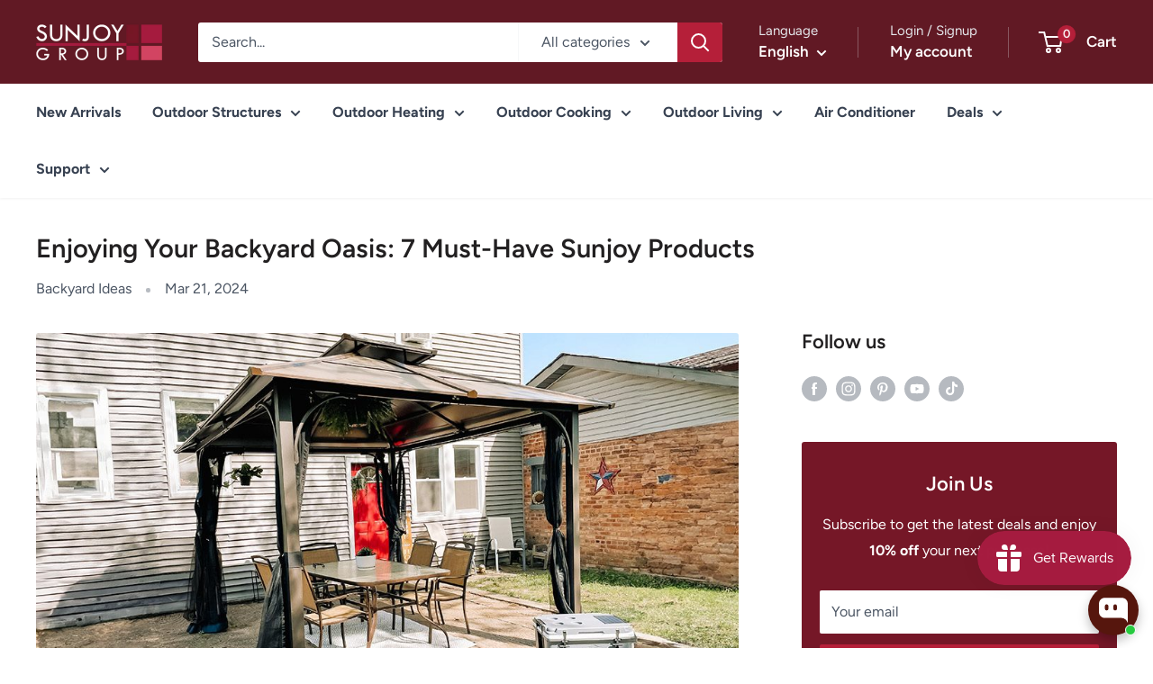

--- FILE ---
content_type: text/javascript
request_url: https://sunjoyshop.ca/cdn/shop/t/45/assets/custom.js?v=102476495355921946141761811947
body_size: -538
content:
//# sourceMappingURL=/cdn/shop/t/45/assets/custom.js.map?v=102476495355921946141761811947


--- FILE ---
content_type: application/javascript
request_url: https://sunjoyshop.ca/apps/sap/1769684608/api/2/m95Z3JvdXAtY2EubXlzaG9waWZ5LmNvbQ==c3Vua.js
body_size: 16228
content:
window.tdfEventHub.TriggerEventOnce('data_app2',{"offers":{"2":{"37447":{"id":37447,"trigger":{"product_groups":[{"type_id":3,"ids":[10066274156828,10175406539036,10140278554908,9130516578588,10066270486812,10066297946396,10140274131228,10140266725660,10127389294876,10177513029916,9130516971804,10066283364636,10086244745500,9130516906268,10066301190428,8619302781212,10175408111900,10066289459484,8619302682908,10069416804636,10175394414876,10175404704028,10066220253468,10127396012316,9130516185372,10175378358556,9130516676892,10139605762332,9130516840732,10066238013724,10175389532444,10066293653788,10066241061148,9130516775196]}]},"message":"Customers who bought this item also bought","is_replace":false,"display_id":1,"discount":{"type_id":3,"value":null},"product_groups":[{"type_id":3,"ids":[10132662944028,10132819018012]}]},"37448":{"id":37448,"trigger":{"product_groups":[{"type_id":3,"ids":[10165446279452,10066312659228,10108172304668,10140330492188,9136258351388,10066317082908,10165425668380,10161764466972,9245030285596,10178325381404,10161828036892,10175387304220,10140349432092,9458088411420,10512059203868,10517331083548,10178329051420,10178328035612,10175384355100,9130547413276,8587795235100,10127405351196,10175375409436,9241747554588,10161364467996,8619308122396,10512047538460,8619298652444]}]},"message":"Customers who bought this item also bought","is_replace":false,"display_id":1,"discount":{"type_id":0,"value":null},"product_groups":[{"type_id":3,"ids":[8578882666780,8578836889884,10180658987292,8619299766556,10154359226652,8626147655964,8587796349212,10177575452956,10180366303516,9191162741020,10175380914460,9130560094492,10156546326812,9130579132700,8718450163996,10141028909340,8619301175580,10180383506716,10139560313116,8619311530268,10180364828956,10066339463452,8587797430556,10175377146140,8578850029852,10127533539612,9275408548124,10180359323932,10127426388252,8578897346844,10180375216412,8619321262364,8619315921180,10180657316124,10108306522396,10086314508572,10175282970908,10132882489628,10178513764636,8619311857948,10175379177756,10175308923164,10178323480860,8619311268124,8578834366748,10095816311068,9130481746204,9494482452764,8578835710236,10156549210396,10178698248476,10156544262428,10180354933020,8718306803996,9136027402524,10178578219292,9191114473756,8588204933404,10178518876444,9468343288092,8578861334812,10175377834268,8619313987868,8783706718492,10139570831644,10139563655452,10180573004060,10178696904988,8578859499804,10156534563100,10127380447516,10108267954460,10180633657628,10127522562332,10067817890076,9468258353436,10180581720348,10178520482076,10108160344348,8578880569628,10178687336732,8578832924956,10180638048540,10180632412444,8619319656732,8619297964316,9242318373148,10068012335388,10079524880668,10178664071452,10180577984796]}]},"37449":{"id":37449,"trigger":{"product_groups":[{"type_id":3,"ids":[10095816311068,8578835710236,10180633657628,10108267954460,9468258353436,10108160344348,8578880569628,10180632412444,10178664071452,8578836889884,10141028909340,9130579132700,9275408548124]}]},"message":"Customers who bought this item also bought","is_replace":false,"display_id":1,"discount":{"type_id":0,"value":null},"product_groups":[{"type_id":3,"ids":[10108267954460,10180633657628,9468258353436,10108160344348,8578880569628,10180632412444,10178664071452,8578836889884,9130579132700,10141028909340,9275408548124,10095816311068,8578835710236]}]},"37450":{"id":37450,"trigger":{"product_groups":[{"type_id":3,"ids":[8587796349212,10177575452956,10180366303516,9191162741020,10175380914460,9130560094492,8718450163996,10139560313116,8619301175580,10066339463452,10180364828956,8587797430556,10175377146140,8578850029852,10127426388252,10180359323932,8619315921180,10180657316124,10108306522396,10132882489628,10175282970908,10178513764636,10175379177756,10175308923164,10178323480860,8578834366748,9130481746204,9494482452764,10180354933020,9136027402524,8718306803996,10178578219292,9191114473756,8588204933404,10178518876444,9468343288092,8578861334812,8619313987868,10175377834268,10180573004060,10139570831644,10139563655452,8578859499804,10127380447516,10067817890076,9468258353436,10180581720348,10178520482076,10178687336732,8578832924956,10180638048540,8619297964316,9242318373148,10079524880668,10068012335388,10180577984796,8578882666780,8619299766556,10180658987292,10154359226652,8626147655964]}]},"message":"Special offers and product promotions","is_replace":false,"display_id":1,"discount":{"type_id":0,"value":null},"product_groups":[{"type_id":3,"ids":[10165446279452,10181254185244,9130516840732,10066312659228,10066238013724,10066293653788,10175389532444,10156544262428,10108172304668,10066241061148,10140330492188,10208863453468,9136258351388,10066317082908,9130516775196,8783706718492,10066274156828,10175406539036,10165425668380,10161764466972,10140278554908,9130516578588,10066270486812,10156534563100,9245030285596,10178325381404,10132662944028,10161828036892,10178687336732,10066297946396,10140274131228,8619319656732,10140266725660,10127389294876,10175387304220,10132819018012,10140349432092,10649749717276,10177513029916,9458088411420,9130516971804,10066283364636,10086244745500,9130516906268,10512059203868,10517331083548,10649749782812,10178329051420,10128967041308,10178328035612,10175384355100,9130547413276,8587795235100,10156546326812,10129206575388,10066301190428,10132354957596,8619311530268,10127405351196,8619302781212,10175375409436,10140255944988,10181257396508,9241747554588,10132372291868,10140247097628,8578897346844,10175408111900,10132360495388,10204630057244,10161364467996,8619321262364,10108306522396,10066289459484,8619302682908,10086314508572,10069416804636,10181251236124,8619308122396,10175394414876,10140263776540,10512047538460,8619311857948,10175404704028,10066220253468,8619311268124,10127396012316,9130516185372,10175378358556,9130516676892,10156549210396,10139605762332,10131518226716,8619298652444]}]},"49777":{"id":49777,"trigger":{"product_groups":[{"type_id":3,"ids":[10178578219292,10178518876444,9191114473756,9468343288092,10180573004060,10127380447516,10067817890076,9468258353436,10180581720348,10178520482076,8578832924956,8619297964316,9242318373148,10068012335388,10180577984796,8578882666780,10154359226652,10180366303516,10177575452956,10175380914460,9191162741020,9130560094492,8718450163996,10180364828956,10066339463452,8578850029852,10180359323932,10132882489628,10178513764636,10175379177756,8578834366748,9494482452764,10180354933020,9136027402524,8718306803996]}]},"message":"Customers who bought this item also bought","is_replace":false,"display_id":0,"discount":{"type_id":0,"value":null},"product_groups":[{"type_id":3,"ids":[10140330492188,9136258351388,10066317082908,10165425668380,10161764466972,9245030285596,10178325381404,10161828036892,10175387304220,10140349432092,9458088411420,10512059203868,10517331083548,10178329051420,10178328035612,10175384355100,9130547413276,8587795235100,10127405351196,10175375409436,9241747554588,10161364467996,8619308122396,10512047538460,8619298652444,10165446279452,10066312659228,10108172304668]}]}},"3":{"100435":{"id":100435,"trigger":{},"message":"Frequently bought together","place_id":0,"display_id":5,"product_groups":[{"type_id":2,"ids":[10178687336732,10108306522396],"q":1},{"type_id":2,"ids":[10178323480860,10127426388252],"q":1},{"type_id":2,"ids":[10140263776540,10140255944988],"q":1}],"discount":{"type_id":2,"value":107}},"102644":{"id":102644,"trigger":{},"message":"You may love this bundle","place_id":0,"display_id":5,"product_groups":[{"type_id":2,"ids":[10127426388252,10178323480860],"q":1},{"type_id":2,"ids":[10140263776540,10140255944988],"q":1}],"discount":{"type_id":7,"value":719.2}},"102645":{"id":102645,"trigger":{},"message":"Deal of the Day","place_id":0,"display_id":5,"product_groups":[{"type_id":2,"ids":[10178323480860],"q":1},{"type_id":2,"ids":[10140263776540],"q":1},{"type_id":2,"ids":[10140247097628],"q":1}],"discount":{"type_id":7,"value":1039.2}},"103141":{"id":103141,"trigger":{},"message":"Deal of the Day","place_id":0,"display_id":5,"product_groups":[{"type_id":2,"ids":[10178323480860],"q":1},{"type_id":2,"ids":[10140247097628],"q":1}],"discount":{"type_id":7,"value":672}},"103617":{"id":103617,"trigger":{},"message":"Frequently bought together","place_id":0,"display_id":5,"product_groups":[{"type_id":3,"ids":[9242318373148,10178664071452,8619299766556,8578836889884,8626147655964,10177575452956,9191162741020,8718450163996,10180383506716,9275408548124,10127533539612,10180359323932,10180375216412,8619315921180,10132882489628,10139596816668,10175308923164,8578834366748,10178698248476,9136027402524,8718306803996,10178518876444,10139570831644,10178696904988,10127522562332,10108160344348,8578832924956],"q":1},{"type_id":3,"ids":[10512059203868,9241747554588,10161364467996,8619308122396,10512047538460,8619298652444,10161764466972,10161828036892],"q":1},{"type_id":3,"ids":[8578897346844,8619321262364],"q":1}],"discount":{"type_id":1,"value":10}},"103618":{"id":103618,"trigger":{},"message":"Frequently bought together","place_id":0,"display_id":5,"product_groups":[{"type_id":3,"ids":[9191114473756,8588204933404,9468343288092,8578861334812,10175377834268,8619313987868,10180573004060,10139563655452,8578859499804,10180633657628,10127380447516,10108267954460,10067817890076,9468258353436,10180581720348,10178520482076,8578880569628,10180638048540,10180632412444,8619297964316,10079524880668,10068012335388,10180577984796,8578882666780,10180658987292,10154359226652,8587796349212,10180366303516,10175380914460,9130560094492,10141028909340,9130579132700,10139560313116,8619301175580,10650665845020,10180364828956,10066339463452,8587797430556,10175377146140,8578850029852,10180657316124,10175282970908,10178513764636,10175379177756,10095816311068,9494482452764,9130481746204,8578835710236,10180354933020,10178578219292],"q":1},{"type_id":3,"ids":[10127405351196,10175375409436,9241747554588,10161364467996,8619308122396,10512047538460,8619298652444,10165446279452,10066312659228,10108172304668,10140330492188,9136258351388,10066317082908,10165425668380,10161764466972,10178325381404,9245030285596,10161828036892,10175387304220,10140349432092,9458088411420,10512059203868,10517331083548,10178329051420,10178328035612,10175384355100,9130547413276,8587795235100],"q":1},{"type_id":3,"ids":[8578897346844,8619321262364],"q":1}],"discount":{"type_id":0,"value":null}},"103634":{"id":103634,"trigger":{},"message":"","place_id":0,"display_id":5,"product_groups":[{"type_id":3,"ids":[10175282970908,10178513764636,10175379177756,10095816311068,8578835710236,10180354933020,10178578219292,9191114473756,8588204933404,9468343288092,8578861334812,8619313987868,10139563655452,8578859499804,10180633657628,10127380447516,10108267954460,10067817890076,9468258353436,10178520482076,8578880569628,10180632412444,8619297964316,10068012335388,8578882666780,10154359226652,8587796349212,10180366303516,10175380914460,9130560094492,10141028909340,9130579132700,10139560313116,8619301175580,10650665845020,10180364828956,10066339463452,8587797430556,8578850029852],"q":1},{"type_id":3,"ids":[10108172304668,10140330492188,9136258351388,10066317082908,10165425668380,10161764466972,9245030285596,10178325381404,10161828036892,10175387304220,10140349432092,9458088411420,10512059203868,10517331083548,10178329051420,10178328035612,10175384355100,9130547413276,8587795235100,10127405351196,10175375409436,9241747554588,10161364467996,8619308122396,10512047538460,8619298652444,10165446279452,10066312659228],"q":1}],"discount":{"type_id":0,"value":null}},"103635":{"id":103635,"trigger":{},"message":"Frequently bought together","place_id":0,"display_id":5,"product_groups":[{"type_id":3,"ids":[10180375216412,8619315921180,10139596816668,10132882489628,10175308923164,8578834366748,10178698248476,9136027402524,8718306803996,10178518876444,10139570831644,10178696904988,10127522562332,10108160344348,8578832924956,9242318373148,10178664071452,8619299766556,8578836889884,10177575452956,9191162741020,8718450163996,10180383506716,10127533539612,9275408548124,10180359323932],"q":1},{"type_id":3,"ids":[10161764466972,10161828036892,10512059203868,9241747554588,10161364467996,8619308122396,10512047538460,8619298652444],"q":1}],"discount":{"type_id":1,"value":10}},"103636":{"id":103636,"trigger":{},"message":"","place_id":0,"display_id":5,"product_groups":[{"type_id":3,"ids":[9130481746204,9494482452764,10175377834268,10180573004060,10180581720348,10180638048540,10079524880668,10180577984796,10180658987292,10175377146140,10180657316124],"q":1},{"type_id":2,"ids":[10180667736348,10180667146524,10180666229020,9245337714972,10180660953372,10180660134172,8619298652444,10512047538460,10512059203868],"q":1}],"discount":{"type_id":0,"value":null}},"103637":{"id":103637,"trigger":{},"message":"","place_id":0,"display_id":5,"product_groups":[{"type_id":3,"ids":[10156534563100,10156546326812,10086314508572,10156549210396,10156544262428],"q":1},{"type_id":3,"ids":[8578897346844,8619321262364],"q":1},{"type_id":3,"ids":[10127426388252,10140247097628,10108306522396,10140263776540,8619311857948,10178323480860,8783706718492,10178687336732,10128967041308,8619311530268,10140255944988],"q":1}],"discount":{"type_id":0,"value":null}},"81550":{"id":81550,"trigger":{},"message":"Frequently bought together","place_id":0,"display_id":5,"product_groups":[{"type_id":3,"ids":[8578832924956,9242318373148,10178664071452,8578836889884,8619299766556,8626147655964,10177575452956,9191162741020,8718450163996,10180383506716,10127533539612,9275408548124,10180359323932,10180375216412,8619315921180,10108306522396,10139596816668,10132882489628,10175308923164,8578834366748,10178698248476,8718306803996,9136027402524,10178518876444,10139570831644,10178696904988,10127522562332,10108160344348],"q":1},{"type_id":3,"ids":[8578897346844,8619321262364,10086314508572,10156534563100],"q":1}],"discount":{"type_id":1,"value":10}},"99298":{"id":99298,"trigger":{},"message":"Frequently bought together","place_id":0,"display_id":5,"product_groups":[{"type_id":2,"ids":[10154359226652],"q":1},{"type_id":2,"ids":[10066270486812],"q":1}],"discount":{"type_id":0,"value":null}},"99299":{"id":99299,"trigger":{},"message":"Frequently bought together","place_id":0,"display_id":5,"product_groups":[{"type_id":2,"ids":[10127380447516],"q":1},{"type_id":2,"ids":[10066301190428],"q":1},{"type_id":2,"ids":[10066289459484],"q":1}],"discount":{"type_id":0,"value":null}},"99300":{"id":99300,"trigger":{},"message":"Frequently bought together","place_id":0,"display_id":5,"product_groups":[{"type_id":2,"ids":[8578882666780],"q":1},{"type_id":2,"ids":[9130516906268],"q":1},{"type_id":2,"ids":[8619302682908,10066241061148],"q":1},{"type_id":2,"ids":[9130516840732,10066293653788],"q":1}],"discount":{"type_id":0,"value":null}},"99301":{"id":99301,"trigger":{},"message":"Frequently bought together","place_id":0,"display_id":5,"product_groups":[{"type_id":2,"ids":[10067817890076],"q":1},{"type_id":2,"ids":[10066293653788],"q":1},{"type_id":2,"ids":[10066241061148],"q":1}],"discount":{"type_id":0,"value":null}},"99302":{"id":99302,"trigger":{},"message":"Frequently bought together","place_id":0,"display_id":5,"product_groups":[{"type_id":2,"ids":[10067817890076],"q":1},{"type_id":2,"ids":[10066293653788],"q":1},{"type_id":2,"ids":[10066241061148],"q":1}],"discount":{"type_id":0,"value":null}},"99305":{"id":99305,"trigger":{},"message":"Frequently bought together","place_id":0,"display_id":5,"product_groups":[{"type_id":2,"ids":[10177575452956],"q":1},{"type_id":2,"ids":[10066293653788],"q":1},{"type_id":2,"ids":[10066241061148],"q":1}],"discount":{"type_id":0,"value":null}},"99307":{"id":99307,"trigger":{},"message":"Frequently bought together","place_id":0,"display_id":5,"product_groups":[{"type_id":2,"ids":[9136027402524,10178520482076,10178578219292],"q":1},{"type_id":2,"ids":[10140266725660],"q":1},{"type_id":2,"ids":[10066297946396],"q":1},{"type_id":2,"ids":[10066274156828],"q":1}],"discount":{"type_id":0,"value":null}},"99308":{"id":99308,"trigger":{},"message":"Frequently bought together","place_id":0,"display_id":5,"product_groups":[{"type_id":2,"ids":[9130560094492,10180364828956,10180366303516],"q":1},{"type_id":2,"ids":[9130516185372,10086244745500],"q":1},{"type_id":2,"ids":[10066283364636],"q":1}],"discount":{"type_id":0,"value":null}},"99311":{"id":99311,"trigger":{},"message":"Frequently bought together","place_id":0,"display_id":5,"product_groups":[{"type_id":2,"ids":[10127426388252],"q":1},{"type_id":2,"ids":[10140255944988],"q":1},{"type_id":2,"ids":[10128967041308],"q":1},{"type_id":2,"ids":[10108306522396],"q":1}],"discount":{"type_id":0,"value":null}},"99316":{"id":99316,"trigger":{},"message":"Frequently bought together","place_id":0,"display_id":5,"product_groups":[{"type_id":3,"ids":[8626147655964],"q":1},{"type_id":3,"ids":[10512059203868,10512047538460,8619298652444],"q":1}],"discount":{"type_id":1,"value":10}}}},"settings":{"10":{},"11":{"c_cs":".tdf-product-page form [disabled] .shopify-payment-button{ pointer-events: none; }"},"2":{"coa":1},"3":{"coa":0},"4":{"use_default":2},"6":{"extra_scopes":"write_price_rules,read_discounts,write_discounts","d_mode":0,"sale_place_id":1,"discount_widget":true,"mini_dwidget_off":true,"ribbon_place_id":2,"coa":0,"enable_gift_popup":true},"7":{"js":"$('#cart_conditions').addClass('tdf-require-cb');","id":19157,"pub_domain":"sunjoyshop.ca","key":"113bb666ff64d353b21e7a564213ea21","currency":"CAD","currency_format":"${{amount}}","timezone_offset":-5},"8":{"add":"Add to cart","add_all":"Add selected to cart","added":"added","added_successfully":"Added successfully","apply":"Apply","buy_quantity":"Buy {quantity}","cart":"Cart","cart_discount":"cart discount","cart_discount_code":"Discount code","cart_rec":"Cart recommendation","cart_total":"Cart total","checkout":"Checkout","continue_checkout":"Continue to checkout","continue_shopping":"Continue shopping","copied":"Copied","copy":"Copy","discount":"discount","discount_cal_at_checkout":"Discounts calculated at checkout","email_no_match_code":"Customer information does not meet the requirements for the discount code","explore":"Explore","free_gift":"free gift","free_ship":"free shipping","includes":"includes","input_discount_code":"Gift card or discount code","invalid_code":"Unable to find a valid discount matching the code entered","item":"item","items":"items","lo_earn":"You can earn points for every purchase","lo_have":"You have {point}","lo_hi":"Hi {customer.name}","lo_join":"Join us to earn rewards today","lo_point":"point","lo_points":"points","lo_redeem":"Redeem","lo_reward_view":"View all our rewards \u003e\u003e","lo_signin":"Log in","lo_signup":"Sign up","lo_welcome":"Welcome to our Loyalty Program","m_country":"","m_custom":"","m_lang":"","m_lang_on":"","more":"More","no_thank":"No thanks","off":"Off","product_details":"View full product details","quantity":"Quantity","replace":"Replace","ribbon_price":"ribbon_price","sale":"Sale","select_for_bundle":"Add to bundle","select_free_gift":"Select gift","select_other_option":"Please select other options","sold_out":"Sold out","total_price":"Total price","view_cart":"View cart","wholesale_discount":"Discount","wholesale_gift":"Free","wholesale_quantity":"Quantity","you_added":"You added","you_replaced":"Replaced successfully!","you_save":"Save","your_discount":"Your discount","your_price":"Your price"},"9":{"btn_bg_c":"#751727","btn_txt_c":"#ffffff","discount_bg_c":"#bf0711","explore_bg_c":"#751727","explore_txt_c":"#ffffff","p_bg_c":"#ffffff","p_btn_bg_2_c":"#a51c3f","p_btn_bg_3_c":"#d4d6e7","p_btn_bg_c":"#a51c3f","p_btn_bg_lite_c":"#d4d6e4","p_btn_txt_2_c":"#ffffff","p_btn_txt_3_c":"#637387","p_btn_txt_c":"#ffffff","p_btn_txt_lite_c":"#637381","p_discount_bg_c":"#bf0711","p_header_bg_c":"#f2f3f5","p_header_txt_bold_c":"#000000","p_header_txt_c":"#212b36","p_header_txt_lite_c":"#454f5b","p_txt_bold_c":"#000000","p_txt_c":"#212b36","p_txt_info_c":"#61bd4f","p_txt_lite_c":"#454f5b","table_h_bg_c":"#fffff1","table_h_txt_c":"#212b39","theme_type_id":"1","txt_bold_c":"#000000","txt_c":"#212b36","txt_info_c":"#a51c3f"}},"products":{"10066220253468":{"i":10066220253468,"t":"SUNJOY Outdoor Gazebo Replacement Privacy Curtains for 10 ft. x 12 ft. Wooden Gazebo - Brown","h":"sunjoy-10x12-wood-gazebo-brown-curtain-replacement","p":"s/files/1/0671/6519/2476/files/IMG_A111308501_90.jpg","v":[{"i":51285842624796,"x":"Default Title","a":229}]},"10066238013724":{"i":10066238013724,"t":"SUNJOY Outdoor Four-Side Privacy Replacement Curtain Set for 11 ft. x 13 ft. Gazebo - Brown","h":"sunjoy-11x13-hardtop-gazebo-brown-curtain-replacement","p":"s/files/1/0671/6519/2476/files/IMG_A111305421_90.jpg","v":[{"i":51286024716572,"x":"Default Title","a":229}]},"10066241061148":{"i":10066241061148,"t":"SUNJOY Outdoor Replacement Curtains for 13 ft. x 15 ft. Wood-Framed Gazebos - Brown","h":"sunjoy-13x15-wood-frame-gazebo-brown-curtain-replacement","p":"s/files/1/0671/6519/2476/files/IMG_A111305441_90.jpg","v":[{"i":51286057877788,"x":"Default Title","a":259}]},"10066270486812":{"i":10066270486812,"t":"SUNJOY Replacement Curtains for 9 ft. x 9 ft. Wood-Framed Gazebos","h":"sunjoy-universal-curtains-for-9-ft-x-9-ft-wood-framed-gazebos","p":"s/files/1/0671/6519/2476/files/A111305460.jpg","v":[{"i":51286303310108,"x":"Default Title","a":200}]},"10066274156828":{"i":10066274156828,"t":"SUNJOY Replacement Privacy Curtain for Outdoor 12 ft. x 16 ft. Hard Top Gazebo - Brown","h":"sunjoy-12x16-hardtop-gazebo-brown-privacy-curtain-replacement","p":"s/files/1/0671/6519/2476/files/IMG_A111308900_90.jpg","v":[{"i":51286335389980,"x":"Default Title","a":259}]},"10066283364636":{"i":10066283364636,"t":"SUNJOY Replacement Gazebo Privacy Curtain for 12 ft. x 20 ft. Patio Wooden Gazebo - Brown","h":"sunjoy-12x20-wood-gazebo-brown-privacy-curtain-replacement","p":"s/files/1/0671/6519/2476/files/IMG_A111309000.jpg","v":[{"i":51286379495708,"x":"Default Title","a":259}]},"10066289459484":{"i":10066289459484,"t":"SUNJOY Brown Polyester Gazebo Replacement Curtain for 13 ft. x 13 ft. Octagon Hardtop Gazebo","h":"sunjoy-brown-polyester-gazebo-curtain-for-13-ft-x-13-ft-octagon-hardtop-gazebo","p":"s/files/1/0671/6519/2476/files/IMG_A111309100_90.jpg","v":[{"i":51286427271452,"x":"Default Title","a":239}]},"10066293653788":{"i":10066293653788,"t":"SUNJOY Gazebo Replacement Mosquito Netting for 13 ft. x 15 ft. Wooden Gazebos - Brown","h":"sunjoy-13x15-wooden-gazebo-mosquito-netting-replacement-brown","p":"s/files/1/0671/6519/2476/files/IMG_A111509441_90.jpg","v":[{"i":51286477013276,"x":"Default Title","a":149}]},"10066297946396":{"i":10066297946396,"t":"SUNJOY Brown Replacement Mosquito Netting Gazebo Netting for 12 ft. x 16 ft. Large Size Gazebo","h":"sunjoy-brown-mosquito-netting-for-12-ft-x-16-ft-large-gazebo","p":"s/files/1/0671/6519/2476/files/IMG_A111513501_90.jpg","v":[{"i":51286489137436,"x":"Default Title","a":149}]},"10066301190428":{"i":10066301190428,"t":"SUNJOY Brown Replacement Mosquito Netting for 13 ft. x 13 ft. Octagon Hardtop Gazebo","h":"sunjoy-brown-mosquito-netting-for-13-ft-x-13-ft-octagon-hardtop-gazebo","p":"s/files/1/0671/6519/2476/files/IMG_A111515800_90.jpg","v":[{"i":51286511354140,"x":"Default Title","a":170}]},"10066312659228":{"i":10066312659228,"t":"SUNJOY 28 Inch Hexagon Stainless Steel Smokeless Fire Pit with PVC Cover and Poker - Dot Pattern","h":"sunjoy-28in-stainless-steel-smokeless-hexagonal-fire-pit-kit","p":"s/files/1/0671/6519/2476/files/A301060200_Day.jpg","v":[{"i":51286618145052,"x":"Default Title","a":296,"b":370}]},"10066317082908":{"i":10066317082908,"t":"SUNJOY 38 Inch Stainless Steel Smokeless Fire Pit with Waterproof Cover and Poker","h":"sunjoy-38-inch-stainless-steel-smokeless-fire-pit-with-pvc-cover-and-poker","p":"s/files/1/0671/6519/2476/files/IMG_A301061100_87.jpg","v":[{"i":51286666707228,"x":"Default Title","a":364.65,"b":429}]},"10066339463452":{"i":10066339463452,"t":"SUNJOY 11x13 Wooden Gazebo with Solar Panel, LED Lights and Ceiling Hook - Driftwood Cedar","h":"sunjoy-11x13-wooden-patio-gazebo-with-solar-led-lights","p":"s/files/1/0671/6519/2476/files/A102005890_Wooden_Gazebo_with_Solar_Panel_LEDLight.jpg","v":[{"i":51286898704668,"x":"Default Title","a":2030.65,"b":2389}]},"10067817890076":{"i":10067817890076,"t":"SUNJOY 13x15 Wooden Gazebo with Translucent Skylight and Ceiling Hook - Weathered Cedar","h":"sunjoy-13x15-wooden-gazebo-with-skylight-ceiling-hook","p":"s/files/1/0671/6519/2476/files/A102007650_Day.jpg","v":[{"i":51296521552156,"x":"Default Title","a":2033.1,"b":2259}]},"10068012335388":{"i":10068012335388,"t":"SUNJOY 10x10 Hardtop Gazebo with Aluminum Frame, Netting, and Curtain","h":"sunjoy-10x10-hardtop-gazebo-outdoor-gazebo-with-netting-curtains","p":"s/files/1/0671/6519/2476/files/A102012121-10x10_Metal_Gazebo_Snow.webp","v":[{"i":51297459536156,"x":"Default Title","a":1629,"b":1810}]},"10069416804636":{"i":10069416804636,"t":"SUNJOY Gazebo Replacement Mosquito Netting Screen For 11 ft. x 13 ft. Wooden Gazebos - Brown","h":"sunjoy-11x13-brown-gazebo-mosquito-netting-replacement","p":"s/files/1/0671/6519/2476/files/IMG_A111509421_90.jpg","v":[{"i":51303990853916,"x":"Default Title","a":129}]},"10079524880668":{"i":10079524880668,"t":"SUNJOY 5x8 Pop up Grill Gazebo with Magnetic LED Light and Carrying Bag - Brown","h":"sunjoy-5x8-pop-up-grill-gazebo-led-light-carry-bag","p":"s/files/1/0671/6519/2476/files/A103006110_5x8_Pop_up_Grill_Gazebo_Day.jpg","v":[{"i":51369542484252,"x":"Default Title","a":167.2,"b":209}]},"10086244745500":{"i":10086244745500,"t":"SUNJOY Replacement Gazebo Mosquito Netting Outdoor Patio for 12x20 ft Gazebo","h":"sunjoy-replacement-gazebo-mosquito-netting-outdoor-panles-for-12-x-20-ft-gazebo","p":"s/files/1/0671/6519/2476/files/IMG_A111513511_94.jpg","v":[{"i":51412413120796,"x":"Default Title","a":169}]},"10086314508572":{"i":10086314508572,"t":"SUNJOY 80 Quart Stainless Steel Cooler Cart with Bottle Opener, Shelf and Lockable Wheels","h":"sunjoy-outdoor-patio-80-quart-rolling-ice-chest-cooler-cart","p":"s/files/1/0671/6519/2476/files/IMG_A601000330_Day.jpg","v":[{"i":51412982694172,"x":"Default Title","a":279}]},"10095816311068":{"i":10095816311068,"t":"SUNJOY 10x12 Modern Steel Pergola Kit with White Adjustable Canopy and Privacy Wall","h":"sunjoy-10x12-steel-pergola-adjustable-white-canopy","p":"s/files/1/0671/6519/2476/files/1.A106006400Lifestyle1.jpg","v":[{"i":51466711466268,"x":"Default Title","a":871.2,"b":1089}]},"10108160344348":{"i":10108160344348,"t":"SUNJOY 9x9 Matte Black Steel Frame Pergola with Adjustable Canopy Roof - Gray","h":"sunjoy-9x9-metal-pergola-grey-adjustable-canopy","p":"s/files/1/0671/6519/2476/files/A106005560_9x9_Steel_Frame_Pergola_Day.jpg","v":[{"i":51549184590108,"x":"Default Title","a":499}]},"10108172304668":{"i":10108172304668,"t":"SUNJOY 42 Inch Wood Burning Fireplace with Chimney \u0026 Log Holders","h":"sunjoy-42-inch-wood-burning-fireplace-with-chimney-log-holders","p":"s/files/1/0671/6519/2476/files/A304006000_Wood_Burning_Fireplace_with_Chimney_Day.jpg","v":[{"i":51549244129564,"x":"Default Title","a":486.75,"b":649}]},"10108267954460":{"i":10108267954460,"t":"SUNJOY 10x10 Darkeford Metal Pergola with Sling Fabric Canopy - White","h":"sunjoy-10x10-metal-pergola-kit-with-canopy","p":"s/files/1/0671/6519/2476/files/A106024801_10x10_Metal_Pergola_Day.jpg","v":[{"i":51549661167900,"x":"Default Title","a":475.3,"b":679}]},"10108306522396":{"i":10108306522396,"t":"SUNJOY 4x4 Pop-Up Canopy Tent, Outdoor Tool-Free Pop-Up Gazebo with Sidewalls - Gray","h":"sunjoy-4x4-pop-up-canopy-tent-with-sidewalls","p":"s/files/1/0671/6519/2476/files/A109010200_Pop_Up_Canopy_Tent.jpg","v":[{"i":51549763928348,"x":"Default Title","a":170}]},"10127380447516":{"i":10127380447516,"t":"SUNJOY 13x13 Octagon Wood Patio Gazebo with Ceiling Hook","h":"sunjoy-13x13-octagon-wooden-gazebo-kits-with-8-strong-posts","p":"s/files/1/0671/6519/2476/files/A102007900_13x13_Octagon_Wood_Patio_Gazebo_Day.jpg","v":[{"i":51645981819164,"x":"Default Title","a":2379.15,"b":2799}]},"10127389294876":{"i":10127389294876,"t":"SUNJOY Beige Replacement Mosquito Netting for Belcourt Gazebo (11x13 FT) A101012400/A101012410","h":"sunjoy-11x13-belcourt-gazebo-replacement-mosquito-netting-beige","p":"s/files/1/0671/6519/2476/files/A111510300-2.jpg","v":[{"i":51646069735708,"x":"Default Title","a":329}]},"10127396012316":{"i":10127396012316,"t":"SUNJOY Light Tan Replacement Mosquito Netting For Moorehead Steel Patio Gazebo (11x13 Ft) A101011500 Sold At Sunjoy","h":"sunjoy-11x13-gazebo-replacement-mosquito-netting-light-tan","p":"s/files/1/0671/6519/2476/files/A111510400-1.jpg","v":[{"i":51646084055324,"x":"Default Title","a":329}]},"10127405351196":{"i":10127405351196,"t":"SUNJOY 18 Inch Patio Wood Burning Steel Fire Pit with Lid and Fire Poker","h":"sunjoy-17-inch-patio-wood-burning-steel-fire-pit-with-lid","p":"s/files/1/0671/6519/2476/files/IMG_A301058510_80.jpg","v":[{"i":51646138384668,"x":"Default Title","a":288,"b":320}]},"10127426388252":{"i":10127426388252,"t":"SUNJOY 10x10 Floating Pool Gazebo with PVC Floats and Carry Bag - Gray","h":"sunjoy-10x10-floating-pool-gazebo-with-pvc-floats","p":"s/files/1/0671/6519/2476/files/A109004900_10x10_Floating_Pool_Gazebo_Day.jpg","v":[{"i":51646231740700,"x":"Default Title","a":308,"b":440}]},"10127522562332":{"i":10127522562332,"t":"SUNJOY 10x20 Storage Shed Kits with Lockable Doors and Vents - Tan","h":"sunjoy-10x20-tan-metal-outdoor-storage-shed-kit","p":"s/files/1/0671/6519/2476/files/A110006602_10x20_Storage_Shed_Day.jpg","v":[{"i":51646759272732,"x":"Default Title","a":1979}]},"10127533539612":{"i":10127533539612,"t":"SUNJOY 13x20 Metal Shed Kits with Lockable Doors and Vents - Tan","h":"sunjoy-13x20-metal-outdoor-yard-storage-shed","p":"s/files/1/0671/6519/2476/files/A110006612_13x20_Storage_Shed_Day.jpg","v":[{"i":51646816977180,"x":"Default Title","a":2249}]},"10128967041308":{"i":10128967041308,"t":"SUNJOY Aluminum Pool Noodle Storage Rack with Water Weighted Base","h":"sunjoy-pool-noodle-holder-for-pool-noodles-aluminum","p":"s/files/1/0671/6519/2476/files/A804001800_Pool_Noodle_Storage_Rac__9.jpg","v":[{"i":51656070988060,"x":"Default Title","a":247.2,"b":309}]},"10129206575388":{"i":10129206575388,"t":"SUNJOY IceCove Portable Air Conditioner for Outdoor Tents and Indoors - Blue","h":"sunjoy-portable-air-conditioner-outdoor-indoor-cooling","p":"s/files/1/0671/6519/2476/files/N101900200_Blue_Portable_Air_Conditioner.jpg","v":[{"i":51657180676380,"x":"Default Title","a":755.4,"b":1259}]},"10131518226716":{"i":10131518226716,"t":"SUNJOY Garden Fences, Strip Metal Garden Fencing with Solar Lights (5-pack) - Black","h":"sunjoy-metal-garden-fences-with-solar-lights","p":"s/files/1/0671/6519/2476/files/A411900221_Metal_Garden_Fencing_Day.jpg","v":[{"i":51678782357788,"x":"Default Title","a":171,"b":190}]},"10132354957596":{"i":10132354957596,"t":"SUNJOY Garden Fences, Strip Metal Garden Fencing with Solar Lights (5-pack) - Brown","h":"sunjoy-solar-metal-garden-fencing-brown","p":"s/files/1/0671/6519/2476/files/A411900222_Metal_Garden_Fencing_Day.jpg","v":[{"i":51684423041308,"x":"Default Title","a":171,"b":190}]},"10132360495388":{"i":10132360495388,"t":"SUNJOY Garden Fences, Lattice Metal Garden Fencing with Solar Lights (5-pack) - Black","h":"sunjoy-fence-for-garden-with-solar-lights","p":"s/files/1/0671/6519/2476/files/A411900521_Metal_Garden_Fencing_Night.jpg","v":[{"i":51684493525276,"x":"Default Title","a":179.1,"b":199}]},"10132372291868":{"i":10132372291868,"t":"SUNJOY Garden Fences, Lattice Metal Garden Fencing with Solar Lights (5-pack) - Brown","h":"sunjoy-metal-garden-fencing-with-solar-lights","p":"s/files/1/0671/6519/2476/files/A411900522_Metal_Garden_Fencing_Night.jpg","v":[{"i":51684616339740,"x":"Default Title","a":179.1,"b":199}]},"10132662944028":{"i":10132662944028,"t":"SUNJOY 2 in 1 Outdoor Solar Bug Zapper with UV and Solar Panel","h":"sunjoy-2-in-1-outdoor-solar-bug-zapper-uv-light","p":"s/files/1/0671/6519/2476/files/D211000100_Solar_Powered_Bug_Zapper_Day.jpg","v":[{"i":51685799493916,"x":"Default Title","a":55.2,"b":69}]},"10132819018012":{"i":10132819018012,"t":"SUNJOY Solar Powered Bug Zapper with Outdoor Solar Panel and UV Light","h":"sunjoy-solar-powered-bug-zapper","p":"s/files/1/0671/6519/2476/files/D211000400_Solar_Bug_Zapper_Day.jpg","v":[{"i":51686352290076,"x":"Default Title","a":55.2,"b":69}]},"10132882489628":{"i":10132882489628,"t":"SUNJOY 20×14 Black Metal Roof Steel Carport Outdoor Gazebo Heavy Duty Carport with 2 Ceiling Hooks","h":"sunjoy-20x14-steel-carport-black-metal-roof","p":"s/files/1/0671/6519/2476/files/A110000800_20x14_Steel_Carport_Sturdy_Gazebo_Day.webp","v":[{"i":51686596608284,"x":"Default Title","a":3969}]},"10139560313116":{"i":10139560313116,"t":"SUNJOY 9x9 Soft Top Garden Gazebo with Mosquito Netting - Beige \u0026 Brown","h":"sunjoy-soft-top-gazebo-9x9-steel-frame-2-tier-gazebo-with-netting-beige","p":"s/files/1/0671/6519/2476/files/A101011140_9x9_Patio_Canopy_Gazebo_Day.webp","v":[{"i":51726550008092,"x":"Default Title","a":343.2,"b":429}]},"10139563655452":{"i":10139563655452,"t":"SUNJOY 9x9 Soft Top Garden Gazebo with Mosquito Netting -  Light Gray \u0026 Black","h":"sunjoy-9-5x9-5-steel-frame-2-tier-gazebo-with-tan-netting","p":"s/files/1/0671/6519/2476/files/A101011141_9x9_Soft_Top_Gazebo_12.webp","v":[{"i":51726636548380,"x":"Default Title","a":343.2,"b":429}]},"10139570831644":{"i":10139570831644,"t":"SUNJOY 9x9 Soft Top Garden Gazebo with Mosquito Netting - Gray \u0026 Black","h":"sunjoy-outdoor-steel-frame-2-tier-soft-top-gazebo-with-netting","p":"s/files/1/0671/6519/2476/files/A101011142_9x9_2-Tier_Steel_Frame_Gazebo_Day.webp","v":[{"i":51726679703836,"x":"Default Title","a":429}]},"10139596816668":{"i":10139596816668,"t":"SUNJOY Outdoor Backyard 10x12.6 Office Shed Kits with Floors, Windows, and Lockable Doors","h":"sunjoy-outdoor-backyard-office-shed-with-doors-windows","p":"s/files/1/0671/6519/2476/files/A108000702_10x12.6_Backyard_Office_Shed_Day.jpg","v":[{"i":51726850359580,"x":"Default Title","a":15919}]},"10139605762332":{"i":10139605762332,"t":"SUNJOY Column Gazebo Replacement Mosquito Netting - Beige (9.5x9.5 FT) A101011100/A101011110 Sold At SunNest","h":"sunjoy-9x9-column-gazebo-replacement-mosquito-netting-beige","p":"s/files/1/0671/6519/2476/files/A111510900-2.jpg","v":[{"i":51726915731740,"x":"Default Title","a":299}]},"10140247097628":{"i":10140247097628,"t":"SUNJOY 24x24 Inch Wicker Floating Pool Tray Aluminum Frame - Navy","h":"sunjoy-24x24-inch-floating-pool-tray-serving-table-for-outdoor-pool-parties","p":"s/files/1/0671/6519/2476/files/F403000911_Aluminum_Frame_Wicker_Floating_Tray_Day.jpg","v":[{"i":51732161790236,"x":"Default Title","a":280,"b":400}]},"10140255944988":{"i":10140255944988,"t":"SUNJOY 36x24 Inch Outdoor Floating Pool Tray Service Table for Drinks and Snacks - Gray","h":"sunjoy-36x24-outdoor-floating-pool-tray-table-for-drinks-and-snacks-gray","p":"s/files/1/0671/6519/2476/files/F403001000_Wicker_Floating_Pool_Tray_Day.jpg","v":[{"i":51732220936476,"x":"Default Title","a":298.35,"b":459}]},"10140263776540":{"i":10140263776540,"t":"SUNJOY 36x24 Inch Outdoor Floating Pool Tray Service Table for Drinks and Snacks - Navy","h":"sunjoy-36x24-outdoor-floating-pool-tray-table-for-drinks-and-snacks-navy","p":"s/files/1/0671/6519/2476/files/F403001001_Wicker_Floating_Pool_Tray_Day.jpg","v":[{"i":51732302332188,"x":"Default Title","a":298.35,"b":459}]},"10140266725660":{"i":10140266725660,"t":"SUNJOY Replacement Mosquito Netting for 12×16 Outdoor Wooden Gazebos","h":"sunjoy-12x16-outdoor-wooden-gazebo-replacement-mosquito-netting","p":"s/files/1/0671/6519/2476/files/12x16_universal_mosquito_Netting_6.jpg","v":[{"i":51732327203100,"x":"Default Title","a":329}]},"10140274131228":{"i":10140274131228,"t":"SUNJOY Replacement Mosquito Netting for 10×12 Outdoor Wooden Gazebos - Brown","h":"sunjoy-brown-10x12-outdoor-wooden-gazebo-replacement-mosquito-netting","p":"s/files/1/0671/6519/2476/files/IMG_A111515201_90.jpg","v":[{"i":51732401684764,"x":"Default Title","a":139}]},"10140278554908":{"i":10140278554908,"t":"SUNJOY Replacement Mosquito Netting for 10×12 Outdoor Wooden Gazebos - Black","h":"sunjoy-10x12-outdoor-wooden-gazebo-replacement-mosquito-netting-black","p":"s/files/1/0671/6519/2476/files/IMG_A111515202_90.jpg","v":[{"i":51732422066460,"x":"Default Title","a":139}]},"10140330492188":{"i":10140330492188,"t":"SUNJOY 26 Inch Fire Pit Outdoor Patio Wood Burning Fire Pit with PVC Cover - Gray","h":"sunjoy-26-inch-outdoor-firepit-with-pvc-cover-gray","p":"s/files/1/0671/6519/2476/files/A301056620_Steel_Fire_Pit_with_PVC_Cover_Lifestyle_Day_2.jpg","v":[{"i":51733236121884,"x":"Default Title","a":177.65,"b":209}]},"10140349432092":{"i":10140349432092,"t":"SUNJOY 26 Inch Fire Pit Outdoor Patio Wood Burning Fire Pit with PVC Cover - Black","h":"sunjoy-26-inch-outdoor-wood-burning-firepit-with-pvc-cover-black","p":"s/files/1/0671/6519/2476/files/A301056625_Black_Steel_Fire_Pit_with_PVC_Cover_Day.jpg","v":[{"i":51733412970780,"x":"Default Title","a":198.55,"b":209}]},"10141028909340":{"i":10141028909340,"t":"SUNJOY 11x11 Metal Pergola with Roof and Sliding Canopy - Outdoor Garden Pergola with Solar Lights","h":"sunjoy-11x11-metal-pergola-roof-sliding-canopy-solar-lights","p":"s/files/1/0671/6519/2476/files/A106005940_11x11_Modern_Pergola_with_Solar_Lights_Day.webp","v":[{"i":51738735116572,"x":"Default Title","a":1007.2,"b":1259}]},"10154359226652":{"i":10154359226652,"t":"SUNJOY 9x9 Outdoor Cedar Framed Gazebo Hardtop Gazebo with Steel Roof and Ceiling Hook","h":"sunjoy-9x9-cedar-wood-gazebo-hip-roof-hardtop-brown","p":"s/files/1/0671/6519/2476/files/A102007060_9x9_Cedar_Gazebo_Day.jpg","v":[{"i":51832925389084,"x":"Default Title","a":1615.2,"b":2019}]},"10156534563100":{"i":10156534563100,"t":"SUNJOY 60 Quart Portable Rolling Ice Chest Drink Cooler Cart with Bottle Opener and Shelf - White","h":"sunjoy-60-quart-white-portable-ice-chest-drink-cooler-cart","p":"s/files/1/0671/6519/2476/files/A601010531_60QT_Rolling_Ice_Chest_Cooler_Cart_Lifestyle.webp","v":[{"i":51846988497180,"x":"Default Title","a":339}]},"10156544262428":{"i":10156544262428,"t":"SUNJOY 60 Quart Portable Rolling Ice Chest Drink Cooler Cart with Bottle Opener and Shelf - Red","h":"sunjoy-60qt-pario-rolling-cooler-cart-red","p":"s/files/1/0671/6519/2476/files/A601010532_60QT_Rolling_Ice_Chest_Cooler_Cart_Lifestyle.webp","v":[{"i":51847092863260,"x":"Default Title","a":220.35,"b":339}]},"10156546326812":{"i":10156546326812,"t":"SUNJOY 60 Quart Portable Rolling Ice Chest Drink Cooler Cart with Bottle Opener and Shelf - Blue","h":"sunjoy-60-quart-blue-ice-cooler-cart-for-outdoor","p":"s/files/1/0671/6519/2476/files/A601010533_60QT_Rolling_Ice_Chest_Cooler_Cart_Lifestyle.webp","v":[{"i":51847123435804,"x":"Default Title","a":220.35,"b":339}]},"10156549210396":{"i":10156549210396,"t":"SUNJOY 60 Quart Portable Rolling Ice Chest Drink Cooler Cart with Bottle Opener and Shelf - Green","h":"sunjoy-60qt-outdoor-patio-ice-cooler-cart-green","p":"s/files/1/0671/6519/2476/files/A601010534_60QT_Rolling_Ice_Chest_Cooler_Cart_Lifestyle.webp","v":[{"i":51847159447836,"x":"Default Title","a":220.35,"b":339}]},"10161364467996":{"i":10161364467996,"t":"SUNJOY 40 Inch Outdoor Large Propane Burning Fire Pit Table with Cover and Lava Rocks","h":"sunjoy-40-inch-propane-rectangle-table-fire-pit-with-cover","p":"s/files/1/0671/6519/2476/files/A302018310_40Inch_Large_Propane_Fire_Pit_Table_Day.webp","v":[{"i":51878930350364,"x":"Default Title","a":590}]},"10161764466972":{"i":10161764466972,"t":"SUNJOY 28 Inch Steel Fire Pit Wood Burning Fire Pit with Mesh Cover","h":"sunjoy-28in-outdoor-steel-wood-burning-fire-pit","p":"s/files/1/0671/6519/2476/files/A301055720_28Inch_Steel_Wood_Burning_Fire_Pit_Day.webp","v":[{"i":51883121606940,"x":"Default Title","a":199}]},"10161828036892":{"i":10161828036892,"t":"SUNJOY 35 Inch Hexagon Steel Fire Pit Wood Burning Fire Pit with PVC Cover","h":"sunjoy-35inch-hexagon-steel-wood-burning-fire-pit","p":"s/files/1/0671/6519/2476/files/A301049410_35Inch_Hexagon_Steel_Fire_Pit_Day.webp","v":[{"i":51883654676764,"x":"Default Title","a":299}]},"10165425668380":{"i":10165425668380,"t":"SUNJOY Outdoor 57 Inch Steel Wood Burning Fireplace with Chimney and Rain Cover - Black \u0026 Golden","h":"sunjoy-57-inch-outdoor-steel-wood-burning-fireplace-black","p":"s/files/1/0671/6519/2476/files/A304001010_A304001005_57Inch_Steel_Wood_Burning_Fireplace_Day.webp","v":[{"i":51916036964636,"x":"Default Title","a":764.1,"b":849}]},"10165446279452":{"i":10165446279452,"t":"SUNJOY Outdoor 57 Inch Steel Wood Burning Fireplace with Chimney and Rain Cover - Copper \u0026 Gray","h":"sunjoy-57-inch-outdoor-steel-wood-burning-fireplace-copper-gray","p":"s/files/1/0671/6519/2476/files/A304001006_57_Inch_Steel_Wood_Burning_Fireplace_Day.jpg","v":[{"i":51916354584860,"x":"Default Title","a":721.65,"b":849}]},"10175282970908":{"i":10175282970908,"t":"SUNJOY 11x11 Portable Pop Up Gazebo with 2-Tier Roof and Netting - Khaki","h":"sunjoy-11x11-khaki-pop-up-soft-top-foldable-gazebo","p":"s/files/1/0671/6519/2476/files/A109000101_11x11_Pop_Up_Gazebo_day.jpg","v":[{"i":52011380605212,"x":"Default Title","a":227.24,"b":299}]},"10175308923164":{"i":10175308923164,"t":"SUNJOY 11x13 Soft Top Gazebo with 2-Tier Canopy, Netting, Curtains and Hook - Gray","h":"sunjoy-11x13-soft-top-metal-outdoor-gazebo-with-curtains","p":"s/files/1/0671/6519/2476/products/A101013005_Steel_Soft_Top_Gazebo_Day.jpg","v":[{"i":52011586355484,"x":"Default Title","a":1589}]},"10175375409436":{"i":10175375409436,"t":"SUNJOY 28 Inch Hexagon Smokeless Fire Pit with PVC Cover and Fire Poker - Triangle Pattern","h":"sunjoy-28-inch-hexagon-steel-smokeless-wood-burning-firepit","p":"s/files/1/0671/6519/2476/files/A301050511_28in_Hexagon_Smokeless_Fire_Pit_Night.jpg","v":[{"i":52012318261532,"x":"Default Title","a":237.15,"b":279}]},"10175377146140":{"i":10175377146140,"t":"SUNJOY 5x8 Pop up Grill Gazebo with Magnetic LED Light and Carrying Bag - Gray","h":"sunjoy-5x8-pop-up-grill-gazebo-outdoor-led-light-bag","p":"s/files/1/0671/6519/2476/files/A103006111_5x8_Pop_up_Grill_Gazebo_Day.jpg","v":[{"i":52012359418140,"x":"Default Title","a":167.2,"b":209}]},"10175377834268":{"i":10175377834268,"t":"SUNJOY 5x8 Pop up Grill Gazebo with Magnetic LED Light and Carrying Bag - Red","h":"sunjoy-5x8-soft-top-pop-up-bbq-grill-gazebo-led-light-bag","p":"s/files/1/0671/6519/2476/files/A103006112_5x8_Pop_up_Grill_Gazebo_Day.jpg","v":[{"i":52012360401180,"x":"Default Title","a":177.65,"b":209}]},"10175378358556":{"i":10175378358556,"t":"SUNJOY Gazebo Replacement Mosquito Netting Screen For 11 ft. x 13 ft. Wooden Gazebos - Black","h":"sunjoy-11x13-black-gazebo-mosquito-netting-replacement","p":"s/files/1/0671/6519/2476/files/IMG_A111509422_90.jpg","v":[{"i":52012383731996,"x":"Default Title","a":129}]},"10175379177756":{"i":10175379177756,"t":"SUNJOY 13x15 Wooden Gazebo with Translucent Skylight and Ceiling Hook - Driftwood Cedar","h":"sunjoy-13x15-cedar-wooden-gazebo-with-skylight-ceiling-hook","p":"s/files/1/0671/6519/2476/files/A102007651_Day.jpg","v":[{"i":52012417614108,"x":"Default Title","a":1920.15,"b":2259}]},"10175380914460":{"i":10175380914460,"t":"SUNJOY 11x13 Wooden Gazebo with Solar Panel, LED Lights and Ceiling Hook - Weathered Cedar","h":"sunjoy-11x13-wooden-hardtop-gazebo-with-solar-led-lights","p":"s/files/1/0671/6519/2476/files/A102005891_Wooden_Gazebo_with_Solar_Panel_LED_Light.jpg","v":[{"i":52012453036316,"x":"Default Title","a":2030.65,"b":2389}]},"10175384355100":{"i":10175384355100,"t":"SUNJOY 28 Inch Hexagon Stainless Steel Smokeless Fire Pit with PVC Cover and Poker - Rectangular Pattern","h":"sunjoy-28in-hexagonal-stainless-smokeless-fire-pit","p":"s/files/1/0671/6519/2476/files/IMG_A301060500_80.jpg","v":[{"i":52012555305244,"x":"Default Title","a":333,"b":370}]},"10175387304220":{"i":10175387304220,"t":"SUNJOY 28 Inch Round Stainless Steel Smokeless Fire Pit with PVC Cover and Poker","h":"sunjoy-28in-circular-stainless-smokeless-fire-pit","p":"s/files/1/0671/6519/2476/files/IMG_A301060800_80.jpg","v":[{"i":52012611141916,"x":"Default Title","a":333,"b":370}]},"10175389532444":{"i":10175389532444,"t":"SUNJOY Gazebo Replacement Mosquito Netting for 13 ft. x 15 ft. Wooden Gazebos - Black","h":"sunjoy-13x15-wooden-gazebo-mosquito-netting-replacement-black","p":"s/files/1/0671/6519/2476/files/IMG_A111509442_2.jpg","v":[{"i":52012660130076,"x":"Default Title","a":149}]},"10175394414876":{"i":10175394414876,"t":"SUNJOY Replacement Gazebo Privacy Curtain for 12 ft. x 20 ft. Patio Wooden Gazebo - Gray","h":"sunjoy-12x20-wood-gazebo-gray-privacy-curtain-replacement","p":"s/files/1/0671/6519/2476/files/IMG_A111309001.jpg","v":[{"i":52012709151004,"x":"Default Title","a":259}]},"10175404704028":{"i":10175404704028,"t":"SUNJOY Replacement Privacy Curtain for Outdoor 12 ft. x 16 ft. Hard Top Gazebo - Gray","h":"sunjoy-12x16-hardtop-gazebo-gray-privacy-curtain-replacement","p":"s/files/1/0671/6519/2476/files/IMG_A111308901_94.jpg","v":[{"i":52012779372828,"x":"Default Title","a":259}]},"10175406539036":{"i":10175406539036,"t":"SUNJOY Outdoor Replacement Curtains for 13 ft. x 15 ft. Wood-Framed Gazebos - Gray","h":"sunjoy-13x15-wood-frame-gazebo-gray-curtain-replacement","p":"s/files/1/0671/6519/2476/files/IMG_A111305442_90.jpg","v":[{"i":52012809584924,"x":"Default Title","a":259}]},"10175408111900":{"i":10175408111900,"t":"SUNJOY Outdoor Four-Side Privacy Replacement Curtain Set for 11 ft. x 13 ft. Gazebo - Gray","h":"sunjoy-11x13-hardtop-gazebo-gray-curtain-replacement","p":"s/files/1/0671/6519/2476/files/IMG_A111305422_90.jpg","v":[{"i":52012836978972,"x":"Default Title","a":229}]},"10177513029916":{"i":10177513029916,"t":"SUNJOY Outdoor Gazebo Replacement Privacy Curtains for 10 ft. x 12 ft. Wooden Gazebo - Gray","h":"sunjoy-10x12-wood-gazebo-gray-curtain-replacement","p":"s/files/1/0671/6519/2476/files/IMG_A111308502_90.jpg","v":[{"i":52028245147932,"x":"Default Title","a":229}]},"10177575452956":{"i":10177575452956,"t":"SUNJOY 13x15 2-Tier Wooden Frame Gazebo with Ceiling Hook - Weathered Cedar","h":"sunjoy-13x15-cedar-hard-roof-wooden-gazebo-with-ceiling-hook","p":"s/files/1/0671/6519/2476/files/A102007772_13x15_2-Tier_Wooden_Frame_Gazebo_Day.jpg","v":[{"i":52028439560476,"x":"Default Title","a":2330}]},"10178323480860":{"i":10178323480860,"t":"SUNJOY 10x10 Floating Pool Gazebo with PVC Floats and Carry Bag - Navy","h":"sunjoy-10x10-floating-pool-gazebo-with-carry-bag","p":"s/files/1/0671/6519/2476/files/A109004903_Floating_Pool_Gazebo_Day.jpg","v":[{"i":52032113508636,"x":"Default Title","a":286,"b":440}]},"10178325381404":{"i":10178325381404,"t":"SUNJOY 48 Inch Wood Burning Stone Fireplace with Fire Poker and Removable Grate - Black","h":"sunjoy-48-inch-wood-burning-outdoor-stone-fireplace","p":"s/files/1/0671/6519/2476/files/1.A304001201Lifestyle.jpg","v":[{"i":52032143655196,"x":"Default Title","a":1887,"b":2220}]},"10178328035612":{"i":10178328035612,"t":"SUNJOY 58 Inch Modern Wood Burning Fireplace with Chimney \u0026 Log Holders - Brown","h":"sunjoy-58-inch-steel-outdoor-wood-burning-fireplace-with-cover","p":"s/files/1/0671/6519/2476/files/A304004830_58Inch_Steel_Wood_Burning_Fireplace_Day.jpg","v":[{"i":52032159711516,"x":"Default Title","a":721.65,"b":849}]},"10178329051420":{"i":10178329051420,"t":"SUNJOY 58 Inch Modern Wood Burning Fireplace with Chimney \u0026 Log Holders - Dark Gray","h":"sunjoy-58-inch-gray-steel-outdoor-wood-burning-fireplace","p":"s/files/1/0671/6519/2476/files/A304004832_Steel_Wood_Burning_Fireplace.jpg","v":[{"i":52032186515740,"x":"Default Title","a":721.65,"b":849}]},"10178513764636":{"i":10178513764636,"t":"SUNJOY 11x11 Wooden Frame Patio Hardtop Gazebo with Ceiling Hook - Standard Warm Cedar","h":"sunjoy-11x11-wooden-hard-roof-gazebo-steel-top","p":"s/files/1/0671/6519/2476/files/A1020073A0_11x11_2-Tier_Wooden_Frame_Gazebo_Day.jpg","v":[{"i":52033683259676,"x":"Default Title","a":1646.1,"b":1829}]},"10178518876444":{"i":10178518876444,"t":"SUNJOY 10x12 Outdoor Cedar Framed Wooden Gazebo with 2-tier Metal Roof and Ceiling Hook - Driftwood Cedar","h":"sunjoy-10x12-cedar-wooden-hardtop-gazebo-gray","p":"s/files/1/0671/6519/2476/files/A102032601_A1020326G1_10x12_wood_gazebo.webp","v":[{"i":52033816527132,"x":"Default Title","a":1809}]},"10178520482076":{"i":10178520482076,"t":"SUNJOY 12x16 Outdoor Cedar Framed Gazebo with 2-tier Metal Roof and Ceiling Hook - Standard Driftwood Cedar","h":"sunjoy-12x16-driftwood-cedar-wooden-hardtop-gazebo","p":"s/files/1/0671/6519/2476/files/A102032661A1020326H2_12x16_Wood_Gazebo_Snow.webp","v":[{"i":52033820721436,"x":"Default Title","a":1896,"b":2370}]},"10178578219292":{"i":10178578219292,"t":"SUNJOY 12x16 Outdoor Cedar Framed Gazebo with 2-tier Metal Roof and Ceiling Hook - Upgrade Weathered Cedar","h":"sunjoy-12x16-upgrade-weathered-cedar-wooden-hardtop-gazebo","p":"s/files/1/0671/6519/2476/files/A1020326H0_Cedar_Frame_Gazebo_Day.jpg","v":[{"i":52034245427484,"x":"Default Title","a":2960.1,"b":3289}]},"10178664071452":{"i":10178664071452,"t":"SUNJOY 9x9 Matte Black Steel Frame Pergola with Adjustable Canopy Roof - White","h":"sunjoy-9x9-black-metal-pergola-retractable-white-canopy","p":"s/files/1/0671/6519/2476/files/A106005561_9x9_Steel_Frame_Pergola_Day.jpg","v":[{"i":52034892398876,"x":"Default Title","a":499}]},"10178687336732":{"i":10178687336732,"t":"SUNJOY 4x4 Pop-Up Canopy Tent, Outdoor Tool-Free Pop-Up Gazebo with Sidewalls - Navy","h":"sunjoy-4x4-pop-up-tent-canopy-with-canopy","p":"s/files/1/0671/6519/2476/files/IMG_A109010201_80.jpg","v":[{"i":52035100344604,"x":"Default Title","a":136,"b":170}]},"10178696904988":{"i":10178696904988,"t":"SUNJOY 10x20 Storage Shed Kits with Lockable Doors and Vents - Light Gray","h":"sunjoy-10x20-light-gray-metal-outdoor-storage-shed-kit","p":"s/files/1/0671/6519/2476/files/A110006601_10x20_Storage_Shed_Day.jpg","v":[{"i":52035287023900,"x":"Default Title","a":2269}]},"10178698248476":{"i":10178698248476,"t":"SUNJOY 10x20 Storage Shed Kits with Lockable Doors and Vents - Dark Gray","h":"sunjoy-10x20-dark-gray-metal-outdoor-storage-shed-kit","p":"s/files/1/0671/6519/2476/files/A110006600_10x20_Storage_Shed_Day.jpg","v":[{"i":52035322085660,"x":"Default Title","a":2269}]},"10180354933020":{"i":10180354933020,"t":"SUNJOY 12x14 Metal Roof Lean to Gazebo, Wall Mounted Gazebo with Curtains and Netting","h":"sunjoy-14x12-wall-mounted-metal-gazebo-patio","p":"s/files/1/0671/6519/2476/files/A1020309B0_wall-mounted-gazebo-day.jpg","v":[{"i":52048003957020,"x":"Default Title","a":2133.5,"b":2510}]},"10180359323932":{"i":10180359323932,"t":"SUNJOY 10x12 Metal Roof Lean to Gazebo, Wall Mounted Gazebo with Curtains and Netting","h":"sunjoy-10x12-wall-mounted-metal-gazebo","p":"s/files/1/0671/6519/2476/files/A1020309A0_wall-mounted-gazebo-day.jpg","v":[{"i":52048039149852,"x":"Default Title","a":1999}]},"10180364828956":{"i":10180364828956,"t":"SUNJOY 12x20 Wooden Frame Hardtop Gazebo with Rectangle Double Tier and Ceiling Hook - Standard Driftwood Cedar","h":"sunjoy-12x20-driftwood-cedar-wooden-hardtop-gazebo","p":"s/files/1/0671/6519/2476/files/A102032641_12x20_Patio_Wooden_Gazebo_Day.jpg","v":[{"i":52048084762908,"x":"Default Title","a":2659.65,"b":3129}]},"10180366303516":{"i":10180366303516,"t":"SUNJOY 12x20 Wooden Frame Hardtop Gazebo with Rectangle Double Tier and Ceiling Hook - Weathered Cedar","h":"sunjoy-12x20-weathered-cedar-wooden-hardtop-gazebo","p":"s/files/1/0671/6519/2476/files/A1020326J0_New_Wooden_Frame_Outdoor_Gazebo_Day.jpg","v":[{"i":52048087548188,"x":"Default Title","a":3545.1,"b":3939}]},"10180375216412":{"i":10180375216412,"t":"SUNJOY 13x20 Metal Shed Kits with Lockable Doors and Vents - Light Gray","h":"sunjoy-13x20-outdoor-storage-shed-metal-kit","p":"s/files/1/0671/6519/2476/files/A110006611_13x20_Storage_Shed_Day.jpg","v":[{"i":52048137584924,"x":"Default Title","a":2579}]},"10180383506716":{"i":10180383506716,"t":"SUNJOY 13x20 Metal Shed Kits with Lockable Doors and Vents - Dark Gray","h":"sunjoy-13x20-metal-shed-kits-outdoor-storage","p":"s/files/1/0671/6519/2476/files/A110006610_13x20_Storage_Shed_Day.jpg","v":[{"i":52048179855644,"x":"Default Title","a":2579}]},"10180573004060":{"i":10180573004060,"t":"SUNJOY 8x12 Wood Frame Grill Gazebo with Electrical Outlets and Shelves - Black","h":"sunjoy-8x12-cedar-hardtop-grill-gazebo-steel-roof-black","p":"s/files/1/0671/6519/2476/files/A104003711_Grill_Gazebo_Wood_Frame_Hardtop_Gazebo_Day.jpg","v":[{"i":52049525571868,"x":"Default Title","a":888.3,"b":1269}]},"10180577984796":{"i":10180577984796,"t":"SUNJOY 8x12 Wood Frame Grill Gazebo with Electrical Outlets, Fence and Shelves - Brown","h":"sunjoy-8x12-cedar-hardtop-grill-gazebo-steel-roof-black-with-fence","p":"s/files/1/0671/6519/2476/files/A104004110_8x12_Hardtop_GrillGazebo_Day.jpg","v":[{"i":52049540383004,"x":"Default Title","a":1311.2,"b":1639}]},"10180581720348":{"i":10180581720348,"t":"SUNJOY 8x12 Wood Frame Grill Gazebo with Electrical Outlets, Fence and Shelves - Black","h":"sunjoy-8x12-cedar-hardtop-grill-gazebo-steel-roof-brown-with-fence","p":"s/files/1/0671/6519/2476/files/A104004111_8x12_Hardtop_GrillGazebo_Day.jpg","v":[{"i":52049550213404,"x":"Default Title","a":1311.2,"b":1639}]},"10180632412444":{"i":10180632412444,"t":"SUNJOY 10x10 Darkeford Metal Pergola with Sling Fabric Canopy - Gray","h":"sunjoy-10x10-metal-pergola-with-sling-fabric-canopy-gray","p":"s/files/1/0671/6519/2476/files/A106024802_10x10_Metal_Pergola_Day.jpg","v":[{"i":52050310070556,"x":"Default Title","a":475.3,"b":679}]},"10180633657628":{"i":10180633657628,"t":"SUNJOY 10x10 Darkeford Metal Pergola with Sling Fabric Canopy - Black","h":"sunjoy-10x10-metal-pergola-with-roof","p":"s/files/1/0671/6519/2476/files/A106024803_10x10_Metal_Pergola_Day.jpg","v":[{"i":52050336416028,"x":"Default Title","a":441.35,"b":679}]},"10180638048540":{"i":10180638048540,"t":"SUNJOY 8x12 Cedar Frame Grill Gazebo with Solar Power and Shelves - Black","h":"sunjoy-8x12-cedar-hardtop-grill-gazebo-solar-black","p":"s/files/1/0671/6519/2476/files/A104003811_8x12_Cedar_Frame_Hardtop_Gazebo_Day.jpg","v":[{"i":52050418041116,"x":"Default Title","a":824.85,"b":1269}]},"10180657316124":{"i":10180657316124,"t":"SUNJOY 8x12 Cedar Frame Grill Gazebo with Solar Power, Fence and Shelves - Brown","h":"sunjoy-8x12-cedar-hardtop-grill-gazebo-solar-fence-brown","p":"s/files/1/0671/6519/2476/files/A104004210_8x12_Grill_Gazebo_Day.webp","v":[{"i":52050734121244,"x":"Default Title","a":1319.2,"b":1649}]},"10180658987292":{"i":10180658987292,"t":"SUNJOY 8x12 Cedar Frame Grill Gazebo with Solar Power, Fence and Shelves - Black","h":"sunjoy-8x12-cedar-wood-hardtop-grill-gazebo-solar-fence","p":"s/files/1/0671/6519/2476/files/A104004211_8x12_Wood_Grill_Gazebo_Day_2.webp","v":[{"i":52050769117468,"x":"Default Title","a":1319.2,"b":1649}]},"10180660134172":{"i":10180660134172,"t":"SUNJOY 20 Inch Charcoal Grill, Egg-shaped Outdoor Grill with Pizza Stone, Ultimate BBQ Grill and Smoker with Wheels - Green","h":"sunjoy-20inch-green-portable-charcoal-outdoor-bbq-grill","p":"s/files/1/0671/6519/2476/files/A504002321_20Inch_Egg-shaped_Charcoal_Outdoor_Grill_Green.jpg","v":[{"i":52050772590876,"x":"Default Title","a":531,"b":590}]},"10180660953372":{"i":10180660953372,"t":"SUNJOY 20 Inch Charcoal Grill, Egg-shaped Outdoor Grill with Pizza Stone, Ultimate BBQ Grill and Smoker with Wheels - Navy","h":"sunjoy-20inch-navy-portable-charcoal-outdoor-bbq-grill-cart","p":"s/files/1/0671/6519/2476/files/A504002323_20Inch_Egg-shaped_Charcoal_Outdoor_Grill_Navy.jpg","v":[{"i":52050775179548,"x":"Default Title","a":485.1,"b":539}]},"10180666229020":{"i":10180666229020,"t":"SUNJOY 20 Inch Charcoal Grill, Egg-shaped Outdoor Grill with Pizza Stone, Ultimate BBQ Grill and Smoker with Wheels - Gray","h":"sunjoy-20inch-gray-portable-charcoal-outdoor-bbq-grill-cart","p":"s/files/1/0671/6519/2476/files/A504002324_20Inch_Egg-shaped_Charcoal_Outdoor_Grill_Grey.jpg","v":[{"i":52050894389532,"x":"Default Title","a":485.1,"b":539}]},"10180667146524":{"i":10180667146524,"t":"SUNJOY 20 Inch Charcoal Grill, Egg-shaped Outdoor Grill with Pizza Stone, Ultimate BBQ Grill and Smoker with Wheels - White","h":"sunjoy-20inch-white-portable-charcoal-barbecue-grill","p":"s/files/1/0671/6519/2476/files/A504002325_20Inch_Egg-shaped_Charcoal_Outdoor_Grill_White.jpg","v":[{"i":52050909561116,"x":"Default Title","a":531,"b":590}]},"10180667736348":{"i":10180667736348,"t":"SUNJOY 20 Inch Charcoal Grill, Egg-shaped Outdoor Grill with Pizza Stone, Ultimate BBQ Grill and Smoker with Wheels - Yellow","h":"sunjoy-20inch-yellow-portable-charcoal-barbecue-grill","p":"s/files/1/0671/6519/2476/files/A504002327_20Inch_Egg-shaped_Charcoal_Outdoor_Grill_Yellow.jpg","v":[{"i":52050912346396,"x":"Default Title","a":531,"b":590}]},"10181251236124":{"i":10181251236124,"t":"SUNJOY IceCove Portable Air Conditioner Power Bank for Outdoor Tents and Indoors - Blue","h":"sunjoy-portable-power-bank-for-air-conditioner","p":"s/files/1/0671/6519/2476/files/N101000200_Power_Bank_for_Outdoor.jpg","v":[{"i":52055987978524,"x":"Default Title","a":683.4,"b":1139}]},"10181254185244":{"i":10181254185244,"t":"SUNJOY IceCove Portable Air Conditioner Power Bank for Outdoor Tents and Indoors - Gray","h":"sunjoy-portable-power-bank-outdoor-air-conditioner","p":"s/files/1/0671/6519/2476/files/N101000201_Power_Bank_for_Outdoor.jpg","v":[{"i":52056021041436,"x":"Default Title","a":683.4,"b":1139}]},"10181257396508":{"i":10181257396508,"t":"SUNJOY IceCove Portable Air Conditioner for Outdoor Tents and Indoors - Gray","h":"sunjoy-outdoor-portable-air-conditioner-cooling","p":"s/files/1/0671/6519/2476/files/N101000101_Gray_Portable_Air_Conditioner.jpg","v":[{"i":52056054530332,"x":"Default Title","a":750,"b":1250}]},"10204630057244":{"i":10204630057244,"t":"SUNJOY IceCove Portable Air Conditioner with 1 Power Bank for Outdoor Tents and Indoors - Blue","h":"sunjoy-portable-air-conditioner-with-power-bank-blue","p":"s/files/1/0671/6519/2476/files/N101000100_N101900300_N101900100_N101900200_Portable_Air_Conditioner_Use.jpg","v":[{"i":52205471269148,"x":"Default Title","a":1079.5,"b":2159}]},"10208863453468":{"i":10208863453468,"t":"SUNJOY IceCove Portable Air Conditioner with 1 Power Bank for Outdoor Tents and Indoors - Gray","h":"sunjoy-portable-air-conditioner-with-power-bank-gray","p":"s/files/1/0671/6519/2476/files/N101000101_N101900101_Portable_Air_Conditioner_function.jpg","v":[{"i":52209894326556,"x":"Default Title","a":1075,"b":2150}]},"10512047538460":{"i":10512047538460,"t":"SUNJOY 57 Inch 2-in-1 Chiminea Fire Pit \u0026 Grill with Removable Grill Mesh, Chimney and PVC Cover - Gray","h":"sunjoy-57-inch-2-in-1-outdoor-chiminea-fire-pit-and-grill-gray","p":"s/files/1/0671/6519/2476/files/A303005620_57Inch_OutdoorFire_Pit_Grill_33.webp","v":[{"i":52586998628636,"x":"Default Title","a":309}]},"10512059203868":{"i":10512059203868,"t":"SUNJOY 57 Inch 2-in-1 Chiminea Fire Pit \u0026 Grill with Removable Grill Mesh, Chimney and PVC Cover - Black","h":"sunjoy-57-inch-2-in-1-outdoor-chiminea-fire-pit-grill-with-pvc-cover-black","p":"s/files/1/0671/6519/2476/files/A303005624_57in_Outdoor_Fire_Pit_Grill_Day.jpg","v":[{"i":52587246682396,"x":"Default Title","a":309}]},"10517331083548":{"i":10517331083548,"t":"SUNJOY 10 Inch Smokeless Tabletop Fire Pit Bottom-Mounted Portable Propane Gas Fire Pit with Two Adjustable Flames","h":"sunjoy-smokeless-tabletop-fire-pit-with-two-adjustable-flames","p":"s/files/1/0671/6519/2476/files/A302022020_10Inch_Smokeless_Tabletop_Fire_Pit_Day.webp","v":[{"i":52614477054236,"x":"Default Title","a":135.2,"b":169}]},"10649749717276":{"i":10649749717276,"t":"SUNJOY IceCove Portable Air Conditioner with 2 Power Bank for Outdoor Tents and Indoors - Blue","h":"sunjoy-portable-air-conditioner-with-2-power-bank-blue","p":"s/files/1/0671/6519/2476/files/N101000200_Blue_Portable_Air_Conditioner_AC_Power_Bank.jpg","v":[{"i":53276747628828,"x":"Default Title","a":1594.5,"b":3189}]},"10649749782812":{"i":10649749782812,"t":"SUNJOY IceCove Portable Air Conditioner with 2 Power Bank for Outdoor Tents and Indoors - Gray","h":"sunjoy-portable-air-conditioner-with-2-power-bank-gray","p":"s/files/1/0671/6519/2476/files/N101000201_Gray_Portable_Air_Conditioner_with_AC.jpg","v":[{"i":53276754739484,"x":"Default Title","a":3179}]},"10650665845020":{"i":10650665845020,"t":"SUNJOY Fleetwood Modular Outdoor Kitchen Set","h":"sunjoy-fleetwood-modular-outdoor-kitchen-set","p":"s/files/1/0671/6519/2476/files/A801002750_Fleetwood_Outdoor_Grill_Kitchen_lifestyle_2.jpg","v":[{"i":53282984100124,"x":"Default Title","a":2414.25,"b":3219}]},"8578832924956":{"i":8578832924956,"t":"SUNJOY 11x13 Wood Hardtop Carport Heavy Duty Gable Roof Gazebo with Ceiling Hook","h":"sunjoy-11x13-wood-carport-black-roof","p":"s/files/1/0671/6519/2476/files/A110000920_11x13_Wooden_Carport_Day.webp","v":[{"i":46497781317916,"x":"Default Title","a":3369}]},"8578834366748":{"i":8578834366748,"t":"SUNJOY 12x20 Metal Carport Heavy-Duty Steel Gable Roof Gazebo with 2 Ceiling Hooks","h":"sunjoy-12x20-metal-carport-pavilion-gazebo","p":"s/files/1/0671/6519/2476/products/A110000400_12x20_Metal_Carport_Steel_Gable_Roof_Gazebo_Day.jpg","v":[{"i":46497795932444,"x":"Default Title","a":3239}]},"8578835710236":{"i":8578835710236,"t":"SUNJOY Outdoor Patio 12x14 Modern Metal Pergola Kit with Light Gray Adjustable Canopy","h":"sunjoy-12x14-metal-pergola-light-gray-canopy","p":"s/files/1/0671/6519/2476/products/A106007500_12x14_Modern_Metal_Pergola_Kit_Day.jpg","v":[{"i":46497810415900,"x":"Default Title","a":1416.35,"b":2179}]},"8578836889884":{"i":8578836889884,"t":"SUNJOY Outdoor Patio Black 10x12 Modern Metal Pergola Kit with Planters","h":"sunjoy-10x12-metal-pergola-with-planters","p":"s/files/1/0671/6519/2476/products/A106007600_10x12_Modern_Metal_Pergola_Kit_Day.jpg","v":[{"i":46497819427100,"x":"Default Title","a":1448.31,"b":2099}]},"8578850029852":{"i":8578850029852,"t":"SUNJOY 13x15 Hardtop Gazebo Outdoor Black Steel Roof Gazebo Backyard Aluminum Framed Gazebo with Planters and Ceiling Hook","h":"sunjoy-13x15-black-steel-roof-garden-gazebo","p":"s/files/1/0671/6519/2476/products/A102016300_13x15_Steel_Roof_Hardtop_Gazebo_Day.jpg","v":[{"i":46497940865308,"x":"Default Title","a":2787.85,"b":4289}]},"8578859499804":{"i":8578859499804,"t":"SUNJOY Outdoor Patio 10x13 Steel 2-Tier Backyard Soft Top Gazebo with Ceiling Hook and Netting","h":"sunjoy-10x13-steel-2-tier-patio-soft-top-gazebo","p":"s/files/1/0671/6519/2476/products/A101012200_10x13_Soft_Top_Gazebo_Day.jpg","v":[{"i":46498019475740,"x":"Default Title","a":504,"b":630}]},"8578861334812":{"i":8578861334812,"t":"SUNJOY Outdoor Patio 10x12 Khaki 2-Tier Steel Backyard Soft Top Gazebo with Ceiling Hook","h":"sunjoy-10x12-soft-top-steel-gazebo-ceiling-hook","p":"s/files/1/0671/6519/2476/products/A101012100_10x12_Soft_Top_Gazebo_Day.jpg","v":[{"i":46498036744476,"x":"Default Title","a":428.35,"b":659}]},"8578880569628":{"i":8578880569628,"t":"SUNJOY Outdoor Patio 9x13 Modern Tan Metal Arched Pergola Kit with Bar Shelf","h":"sunjoy-9x13-metal-arched-pergola-bar-shelf","p":"s/files/1/0671/6519/2476/products/A106004502_9x13_Modern_Metal_Arched_Pergola_Kit_Day.jpg","v":[{"i":46498195079452,"x":"Default Title","a":693,"b":990}]},"8578882666780":{"i":8578882666780,"t":"SUNJOY Outdoor Patio 13x15 Wooden Frame Backyard Hardtop Gazebo with Ceiling Hook","h":"sunjoy-13x15-cedar-wooden-hardtop-gazebo","p":"s/files/1/0671/6519/2476/products/A102007600_13x15_Wooden_Frame_Hardtop_Gazebo_Day.jpg","v":[{"i":46656723681564,"x":"Default Title","a":2807.1,"b":3119}]},"8578897346844":{"i":8578897346844,"t":"SUNJOY Metal Frame Swivel Egg Cuddle Chair with Cushions","h":"sunjoy-metal-frame-swivel-egg-cuddle-chair-with-cushions","p":"s/files/1/0671/6519/2476/products/A207000700_Metal_Egg_Cuddle_Chair_Day.jpg","v":[{"i":46498309079324,"x":"Default Title","a":558,"b":900}]},"8587795235100":{"i":8587795235100,"t":"SUNJOY 26 Inch Outdoor Fire Pit Copper Steel Patio Fire Pit Wood Burning Backyard Fire Pit with Mesh Screen and Fire Poker","h":"sunjoy-26-in-square-steel-wood-burning-firepit-with-cover","p":"s/files/1/0671/6519/2476/products/A301016900_26Inch_Copper_Steel_Outdoor_Fire_Pit_Day.jpg","v":[{"i":46545564074268,"x":"Default Title","a":168,"b":280}]},"8587796349212":{"i":8587796349212,"t":"SUNJOY Outdoor Patio 10x10 White Steel Flat Backyard Soft Top Gazebo with Ceiling Hook","h":"sunjoy-10x10-white-steel-soft-top-gazebo","p":"s/files/1/0671/6519/2476/products/A106005700_10x10_Steel_Soft_Top_Gazebo_Day.jpg","v":[{"i":46545565974812,"x":"Default Title","a":456,"b":760}]},"8587797430556":{"i":8587797430556,"t":"SUNJOY 11x13 Brown 2-Tier Steel Hexagon Soft Top Gazebo with Shelf and Ceiling Hook","h":"sunjoy-11x13-hexagon-soft-top-gazebo","p":"s/files/1/0671/6519/2476/files/A101006400_11x13_Hexagon_Soft_Top_Gazebo_Day.jpg","v":[{"i":46545567482140,"x":"Default Title","a":809.25,"b":1079}]},"8588204933404":{"i":8588204933404,"t":"SUNJOY 11x11 Portable Pop Up Gazebo with 2-Tier Roof and Netting - Tan \u0026 Brown","h":"sunjoy-11x11-pop-up-foldable-soft-top-gazebo-tan-brown","p":"s/files/1/0671/6519/2476/files/A109000100_pop_up-gazebo_Day.jpg","v":[{"i":46657066893596,"x":"Default Title","a":173.4,"b":289}]},"8619297964316":{"i":8619297964316,"t":"SUNJOY Outdoor Patio 13x15 Black 2-Tier Steel Backyard Hardtop Gazebo with Metal Ceiling Hook","h":"sunjoy-13x15-black-2-tier-steel-hardtop-gazebo","p":"s/files/1/0671/6519/2476/files/A102012600_13x15_Hardtop_Gazebo_Day.webp","v":[{"i":46656527106332,"x":"Default Title","a":2399.25,"b":3199}]},"8619298652444":{"i":8619298652444,"t":"SUNJOY 38 Inch Outdoor Fire Pit Black Steel Patio Fire Pit Large Wood Burning Fire Pit with Adjustable BBQ Grill and Fire Poker","h":"sunjoy-38-in-black-steel-wood-burning-fire-pit-with-adjustable-grate-and-fire-poker","p":"s/files/1/0671/6519/2476/products/A301027100_38Inch_Outdoor_Fire_Pit_Day.jpg","v":[{"i":46656531628316,"x":"Default Title","a":193.8,"b":380}]},"8619299766556":{"i":8619299766556,"t":"SUNJOY Outdoor Patio Steel Frame 11x13 Gazebo 2-Tier Soft Top Gazebo with Netting and Curtains - Light Gray","h":"sunjoy-11x13-soft-top-outdoor-gazebo-with-curtains","p":"s/files/1/0671/6519/2476/files/A101015300_11x13_Soft_Top_Gazebo.webp","v":[{"i":46656538018076,"x":"Default Title","a":1192.8,"b":1680}]},"8619301175580":{"i":8619301175580,"t":"SUNJOY 11x13 Soft Top Gazebo with 2-Tier Canopy, Netting, Curtains and Hook - Light Gray","h":"sunjoy-11x13-soft-top-steel-patio-gazebo-with-curtains-netting","p":"s/files/1/0671/6519/2476/products/A203004905-A101013004_Steel_Soft_Top_Gazebo.jpg","v":[{"i":46656547914012,"x":"Default Title","a":1051.23,"b":1569}]},"8619302682908":{"i":8619302682908,"t":"SUNJOY Replacement Curtains for 13 ft. × 15 ft. Wood-Framed Gazebos","h":"sunjoy-universal-curtains-for-13-ft-x-15-ft-wood-framed-gazebos","p":"s/files/1/0671/6519/2476/products/A111305440_f63f69cb-c63b-4c18-9a87-3ab7323d1bc1.jpg","v":[{"i":46656560365852,"x":"Default Title","a":215}]},"8619302781212":{"i":8619302781212,"t":"SUNJOY Replacement Curtains for 11 ft. ×11 ft. Wood-Framed Gazebos","h":"sunjoy-universal-curtains-for-11-ft-x11-ft-wood-framed-gazebos","p":"s/files/1/0671/6519/2476/products/A111305400_2.jpg","v":[{"i":46656563478812,"x":"Default Title","a":179}]},"8619308122396":{"i":8619308122396,"t":"SUNJOY 38 Inch Smokeless Fire Pit Outdoor Square Propane Gas Fire Pit Table Hidden Propane Tank Fire Pits with Ceramic Tile Tabletop and Lava Rocks","h":"sunjoy-square-ceramic-tile-top-with-all-weather-wicker-propane-powered-fire-pit","p":"s/files/1/0671/6519/2476/products/A208020000_38Inch_Smokeless_Fire_Pit_Day.jpg","v":[{"i":46656605847836,"x":"Default Title","a":506.73,"b":889}]},"8619311268124":{"i":8619311268124,"t":"SUNJOY Collapsible Folding Wagon Cart with 255L Oversized Capacity and Big Wheels","h":"sunjoy-blue-odell-collapsible-folding-wagon-cart-with-wheels","p":"s/files/1/0671/6519/2476/products/A408000900_Folding_Wagon_Cart_Day.jpg","v":[{"i":46656624951580,"x":"Default Title","a":97.3,"b":139}]},"8619311530268":{"i":8619311530268,"t":"SUNJOY Universal Black Water \u0026 Sand Inject Spoke Texture Patio Umbrella Base","h":"sunjoy-outdoor-universal-black-spoke-patio-umbrella-base","p":"s/files/1/0671/6519/2476/products/A702002800_Universal_Patio_Umbrella_Base_Day.jpg","v":[{"i":46656626327836,"x":"Default Title","a":49.84,"b":89}]},"8619311857948":{"i":8619311857948,"t":"SUNJOY Universal Black Water \u0026 Sand Inject Weave Texture Patio Umbrella Base","h":"sunjoy-outdoor-universal-black-weave-patio-umbrella-base","p":"s/files/1/0671/6519/2476/products/A702004100_Patio_Umbrella_Base_Day.jpg","v":[{"i":46656628293916,"x":"Default Title","a":45.03,"b":79}]},"8619313987868":{"i":8619313987868,"t":"SUNJOY 11x11 Soft Top Patio Gazebo, Steel Gazebo with 2-Tier Khaki Canopy, Netting and Shelves","h":"sunjoy-11x11-soft-top-patio-steel-gazebo-with-shelves","p":"s/files/1/0671/6519/2476/products/A101011000_11x11_Soft_Top_Patio_Gazebo_Day.jpg","v":[{"i":46656645660956,"x":"Default Title","a":282.61,"b":479}]},"8619315921180":{"i":8619315921180,"t":"SUNJOY 10x12 ft. Steel Frame Gazebo Outdoor Patio 2-tier Soft Top Gazebo with Decorative Vine, Netting, Curtains, and Ceiling Hook","h":"sunjoy-10x12-steel-frame-soft-top-gazebo","p":"s/files/1/0671/6519/2476/products/A101003202_10x12_Steel_Frame_Gazebo.jpg","v":[{"i":46656663552284,"x":"Default Title","a":1004.8,"b":1570}]},"8619319656732":{"i":8619319656732,"t":"SUNJOY Buddha Statue 20 in. Large Sized Buddha Garden Statue Gray Decorative Outdoor Buddha Statue","h":"sunjoy-gray-decorative-buddha-garden-decor-statue","p":"s/files/1/0671/6519/2476/products/D101012900_Decorative_Buddha_Garden_Statue.jpg","v":[{"i":46656698515740,"x":"Default Title","a":119}]},"8619321262364":{"i":8619321262364,"t":"SUNJOY 2-Seat Steel Patio Swing Chair with Tilt Canopy - Green \u0026 White","h":"sunjoy-2-seat-patio-swing-chair-with-canopy-green-and-white","p":"s/files/1/0671/6519/2476/files/A215000103_SUNJOY_2-Seat_Steel_Patio_Swing_Chair_Day.webp","v":[{"i":46656710934812,"x":"Default Title","a":176.12,"b":259}]},"8626147655964":{"i":8626147655964,"t":"SUNJOY Outdoor Patio 5x8 Brown 2-Tier Steel Backyard Hardtop Grill Gazebo with Metal Ceiling Hook and Bar Shelves","h":"sunjoy-5x8-brown-steel-roof-grill-gazebo","p":"s/files/1/0671/6519/2476/products/A104001300_5x8_Steel_Hardtop_Grill_Gazebo_Day.jpg","v":[{"i":46682721157404,"x":"Default Title","a":1079}]},"8718306803996":{"i":8718306803996,"t":"SUNJOY 13x15 Hardtop Gazebo, Wood Grain Aluminum Frame Metal Gazebo with 2-Tier Steel Roof and Hook","h":"sunjoy-13x15-hardtop-wood-grain-aluminum-gazebo","p":"s/files/1/0671/6519/2476/files/A102010700_13x15_Hardtop_Gazebo_Day.jpg","v":[{"i":46861208879388,"x":"Default Title","a":4079}]},"8718450163996":{"i":8718450163996,"t":"SUNJOY 13x15 Hardtop Gazebo Outdoor Black Steel Roof Gazebo Backyard Aluminum Framed Gazebo with Planters and Ceiling Hook","h":"sunjoy-13x15-hardtop-steel-roof-gazebo-aluminum-framed-with-planters","p":"s/files/1/0671/6519/2476/files/A102010600_13x15_Hardtop_Gazebo_Day.jpg","v":[{"i":46862509932828,"x":"Default Title","a":4590}]},"8783706718492":{"i":8783706718492,"t":"SUNJOY Universal 33 lb. Black Heavy Duty Cement Filled Patio Umbrella Base","h":"sunjoy-33-lb-round-pe-umbrella-base","p":"s/files/1/0671/6519/2476/products/A702005100_Heavy_Duty_Patio_Umbrella_Base_Day.jpg","v":[{"i":47038291247388,"x":"Default Title","a":63.2,"b":79}]},"9130481746204":{"i":9130481746204,"t":"SUNJOY 8x12 Brown Cedar Frame Grill Gazebo with Solar Power and Shelves - Brown","h":"sunjoy-8x12-cedar-grill-gazebo-hardtop-solar-brown","p":"s/files/1/0671/6519/2476/files/A104003810_Ceder_Frame_Grill_Gazebo_Day.jpg","v":[{"i":49353023619356,"x":"Default Title","a":1015.2,"b":1269}]},"9130516185372":{"i":9130516185372,"t":"SUNJOY Replacement Mosquito Netting for 12x20 ft. Wood-Framed Gazebos","h":"sunjoy-replacement-universal-mosquito-netting-for-12-20-ft-wood-framed-gazebos","p":"s/files/1/0671/6519/2476/files/12x20_universal_mosquito_Netting_3.jpg","v":[{"i":48123522056476,"x":"Default Title","a":145}]},"9130516578588":{"i":9130516578588,"t":"SUNJOY Replacement Mosquito Netting for 11 ft. x 13 ft. Wood-Framed Gazebos","h":"sunjoy-universal-mosquito-netting-for-11-ft-x13-ft-wood-framed-gazebos","p":"s/files/1/0671/6519/2476/files/A111509420.jpg","v":[{"i":48123522908444,"x":"Default Title","a":99}]},"9130516676892":{"i":9130516676892,"t":"SUNJOY Replacement Mosquito Netting for 11 ft. x 11 ft. Wood-Framed Gazebos","h":"sunjoy-universal-mosquito-netting-for-11-ft-x11-ft-wood-framed-gazebos","p":"s/files/1/0671/6519/2476/files/A111509400.jpg","v":[{"i":48123523137820,"x":"Default Title","a":99}]},"9130516775196":{"i":9130516775196,"t":"SUNJOY Replacement Curtains and Mosquito Netting for 11 ft. x 13 ft. Wood-Framed Gazebos","h":"sunjoy-replacement-curtains-and-mosquito-netting-for-11-ft-x13-ft-wood-framed-gazebos","p":"s/files/1/0671/6519/2476/files/A111701220_A111701240Universalnettingandcurtain_open.jpg","v":[{"i":48123523334428,"x":"Default Title","a":279}]},"9130516840732":{"i":9130516840732,"t":"SUNJOY Replacement Mosquito Netting for 13 ft. x 15 ft. Wood-Framed Gazebos","h":"sunjoy-universal-mosquito-netting-for-13-ft-x-15-ft-wood-framed-gazebos","p":"s/files/1/0671/6519/2476/files/A111509440.jpg","v":[{"i":48123523399964,"x":"Default Title","a":100}]},"9130516906268":{"i":9130516906268,"t":"SUNJOY Replacement Curtains and Mosquito Netting for 13 ft. x 15 ft. Wood-Framed Gazebos","h":"sunjoy-universal-curtains-and-mosquito-netting-for-13-ft-x-15-ft-wood-framed-gazebos","p":"s/files/1/0671/6519/2476/files/A111701220_A111701240Universalnettingandcurtain_open_7.jpg","v":[{"i":48123523596572,"x":"Default Title","a":315}]},"9130516971804":{"i":9130516971804,"t":"SUNJOY Replacement Curtains for 11 ft. x 13 ft. Wood-Framed Gazebos","h":"sunjoy-universal-curtains-for-11-ft-x13-ft-wood-framed-gazebos","p":"s/files/1/0671/6519/2476/files/A111305420_2.jpg","v":[{"i":48123523662108,"x":"Default Title","a":235}]},"9130547413276":{"i":9130547413276,"t":"SUNJOY 26 Inch Hexagon Smokeless Fire Pit with PVC Cover and Fire Poker","h":"sunjoy-26-inch-hexagon-smokeless-wood-burning-metal-firepit","p":"s/files/1/0671/6519/2476/files/A301050501_26in_Hexagon_Smokeless_Fire_Pit_Day.jpg","v":[{"i":48123575566620,"x":"Default Title","a":206.1,"b":229}]},"9130560094492":{"i":9130560094492,"t":"SUNJOY 12x20 Wooden Frame Hardtop Gazebo with Rectangle Double Tier and Ceiling Hook - Standard Natural Cedar","h":"sunjoy-12x20-cedar-wooden-hardtop-gazebo-natural","p":"s/files/1/0671/6519/2476/files/A102032640_A1020326J1_12x20_Patio_Wooden_Gazebo_Snow.webp","v":[{"i":48123621015836,"x":"Default Title","a":2659.65,"b":3129}]},"9130579132700":{"i":9130579132700,"t":"SUNJOY Outdoor Patio 9.5x11 Modern Tan Metal Arched Pergola Kit with Adjustable Canopy","h":"sunjoy-9-5x11-metal-arched-pergola-adjustable-canopy","p":"s/files/1/0671/6519/2476/files/A106005460_9.5x11_Metal_Arched_Pergola.jpg","v":[{"i":48123705426204,"x":"Default Title","a":385,"b":550}]},"9136027402524":{"i":9136027402524,"t":"SUNJOY 12x16 Outdoor Cedar Framed Gazebo with 2-tier Metal Roof and Ceiling Hook - Standard Natural Cedar","h":"sunjoy-12x16-cedar-wooden-hardtop-gazebo-natural","p":"s/files/1/0671/6519/2476/files/A102032660_New_A1020326H1_12x16_Wood_Gazebo_Day_2.jpg","v":[{"i":48140092506396,"x":"Default Title","a":2370}]},"9136258351388":{"i":9136258351388,"t":"SUNJOY 48 Inch Wood Burning Stone Fireplace with Fire Poker and Removable Grate - Copper","h":"sunjoy-48-inch-wood-burning-outdoor-stone-fireplace-copper","p":"s/files/1/0671/6519/2476/files/A304001200_48_Inch_Steel_Wood_Burning_Stone_Fireplace_Day.jpg","v":[{"i":48139888427292,"x":"Default Title","a":1863.2,"b":2329}]},"9191114473756":{"i":9191114473756,"t":"SUNJOY Hard Top Gazebo, 11' x 11' Wooden Gazebo, Cedar Framed Gazebo with Steel Hip Roof and Polycarbonate Skylight","h":"sunjoy-11x11-cedar-hardtop-gazebo-steel-roof","p":"s/files/1/0671/6519/2476/files/A102007260_Wood_Hard_Top_Gazebo_Day.jpg","v":[{"i":48289528054044,"x":"Default Title","a":1601.1,"b":1779}]},"9191162741020":{"i":9191162741020,"t":"SUNJOY 10x12 Polycarbonate Roof Lean to Gazebo, Wall Mounted Gazebo with Curtains and Netting","h":"sunjoy-10x12-wall-mounted-hardtop-gazebo","p":"s/files/1/0671/6519/2476/files/A102030890_wall-mounted-gazebo_day.jpg","v":[{"i":48289617117468,"x":"Default Title","a":1839}]},"9241747554588":{"i":9241747554588,"t":"SUNJOY 22 Inch Wood Burning Firepit, Black Steel Round Backyard Fire Pit, Wood Burning Outdoor Fire Pit","h":"sunjoy-22-inch-round-steel-wood-burning-outdoor-fire-pit","p":"s/files/1/0671/6519/2476/files/A301035000_22Inch_Wood_Burning_Firepit_Lifestye.jpg","v":[{"i":48429998244124,"x":"Default Title","a":79}]},"9242318373148":{"i":9242318373148,"t":"SUNJOY 10x12 Outdoor Cedar Framed Wooden Gazebo with 2-Tier Metal Roof and Ceiling Hook - Weathered Cedar","h":"sunjoy-10x12-cedar-wooden-hardtop-gazebo-natural","p":"s/files/1/0671/6519/2476/files/A102032600_A1020326G0_Weathered_Cedar_10x12_Gazebo_Day.webp","v":[{"i":48432742859036,"x":"Default Title","a":1809}]},"9245030285596":{"i":9245030285596,"t":"SUNJOY 58 Inch Modern Wood Burning Fireplace with Chimney \u0026 Log Holders - Black","h":"sunjoy-58-inch-black-steel-outdoor-wood-burning-fireplace-with-chimney","p":"s/files/1/0671/6519/2476/files/Modern_Wood_Burning_Fireplace_with_Chimney.webp","v":[{"i":51304204271900,"x":"Default Title","a":645.15,"b":759}]},"9245337714972":{"i":9245337714972,"t":"SUNJOY 20 Inch Charcoal Grill, Egg-shaped Outdoor Grill with Pizza Stone, Ultimate BBQ Grill and Smoker with Wheels - Red","h":"sunjoy-20inch-red-portable-charcoal-outdoor-bbq-grill","p":"s/files/1/0671/6519/2476/files/A504002322_20Inch_Egg-shaped_Charcoal_Outdoor_Grill_Red.jpg","v":[{"i":48440787665180,"x":"Default Title","a":485.1,"b":539}]},"9275408548124":{"i":9275408548124,"t":"SUNJOY Outdoor Patio 11x11 Modern Metal Pergola Kit with Natural Wood Looking Finish and Tan Adjustable Canopy","h":"sunjoy-11x11-modern-metal-pergola-kit-adjustable-canopy","p":"s/files/1/0671/6519/2476/files/A106005900_11x11_Metal_Pergola_Day.jpg","v":[{"i":48503569285404,"x":"Default Title","a":582.18,"b":939}]},"9458088411420":{"i":9458088411420,"t":"SUNJOY Outdoor 48 Inch Black Steel Wood Burning Stone Fireplace with Fire Poker and Removable Grate","h":"sunjoy-48in-steel-wood-burning-fireplace-with-fire-poker-and-mesh-door","p":"s/files/1/0671/6519/2476/files/A304001100_48Inch_Black_Steel_Wood_Burning_Stone_Fireplace_Day.jpg","v":[{"i":49043165741340,"x":"Default Title","a":1436.5,"b":1690}]},"9468258353436":{"i":9468258353436,"t":"SUNJOY 10x12 Gazebo, Outdoor Patio Wooden Frame Grill Gazebo Backyard BBQ / Hot Tub Gazebo with Steel Roof, Power Port and Bar Shelves","h":"sunjoy-10x12-cedar-wooden-grill-gazebo-bbq-hot-tub","p":"s/files/1/0671/6519/2476/files/A106008430_Outdoor_Patio_Wooden_Frame_Grill_Gazebo_DAY.jpg","v":[{"i":49077906374940,"x":"Default Title","a":1308.75,"b":1745}]},"9468343288092":{"i":9468343288092,"t":"SUNJOY Outdoor Patio 12x14 Solar Powered Cedar Wood Framed Steel Hardtop Gazebo with LED Lights and Bluetooth Sound","h":"sunjoy-12-x-14-ft-solar-powered-cedar-wood-framed-hardtop-gazebo-with-led-lighting-and-bluetooth","p":"s/files/1/0671/6519/2476/files/A102012800_Hardtop_Wooden_Gazebo_Day.jpg","v":[{"i":49078179823900,"x":"Default Title","a":2785.3,"b":3979}]},"9494482452764":{"i":9494482452764,"t":"SUNJOY 8x12 Wood Frame Grill Gazebo with Electrical Outlets and Shelves - Brown","h":"sunjoy-8x12-cedar-hardtop-grill-gazebos-steel-roof-brown","p":"s/files/1/0671/6519/2476/files/A104003710_Grill_Gazebo_Wood_Frame_Hardtop_Gazebo_Day.jpg","v":[{"i":49200868262172,"x":"Default Title","a":951.75,"b":1269}]}},"product_ids":{},"schedules":{},"sgm":{},"kwd":{},"ftr":{"thm":"nfec.themes = [{t:\"Warehouse\",z:871,st:\".tdf_label{z-index: 4 !important}\",ca:\".mini-cart__recap-price-line\u003espan:last,.cart-recap__price-line-price\",cb:\".mini-cart__line-item-list,.cart-recap__scroller .card__section\",tc:1,tq:\".quantity-selector__value\"},];nfec.thmxs = [{\"i\":178784928028,\"n\":\"Warehouse\",\"ca\":\"div.card\\u003ediv.card__section\\u003ediv.cart-recap__price-line.text--pull\\u003espan.cart-recap__price-line-price:last,div.mini-cart__inner\\u003ediv.mini-cart__recap\\u003ediv.mini-cart__recap-price-line\\u003espan:last\"},{\"i\":176754589980,\"n\":\"Warehouse\",\"ca\":\"div.card\\u003ediv.card__section\\u003ediv.cart-recap__price-line.text--pull\\u003espan.cart-recap__price-line-price:last,div.mini-cart__inner\\u003ediv.mini-cart__recap\\u003ediv.mini-cart__recap-price-line\\u003espan:last\"}];"},"kv":{"NotCombDsc":"","ftoken":""},"rexy":{"tags":{},"product_types":{},"vendors":{},"collections":{},"products":[],"best":null,"collection_products":{}}});